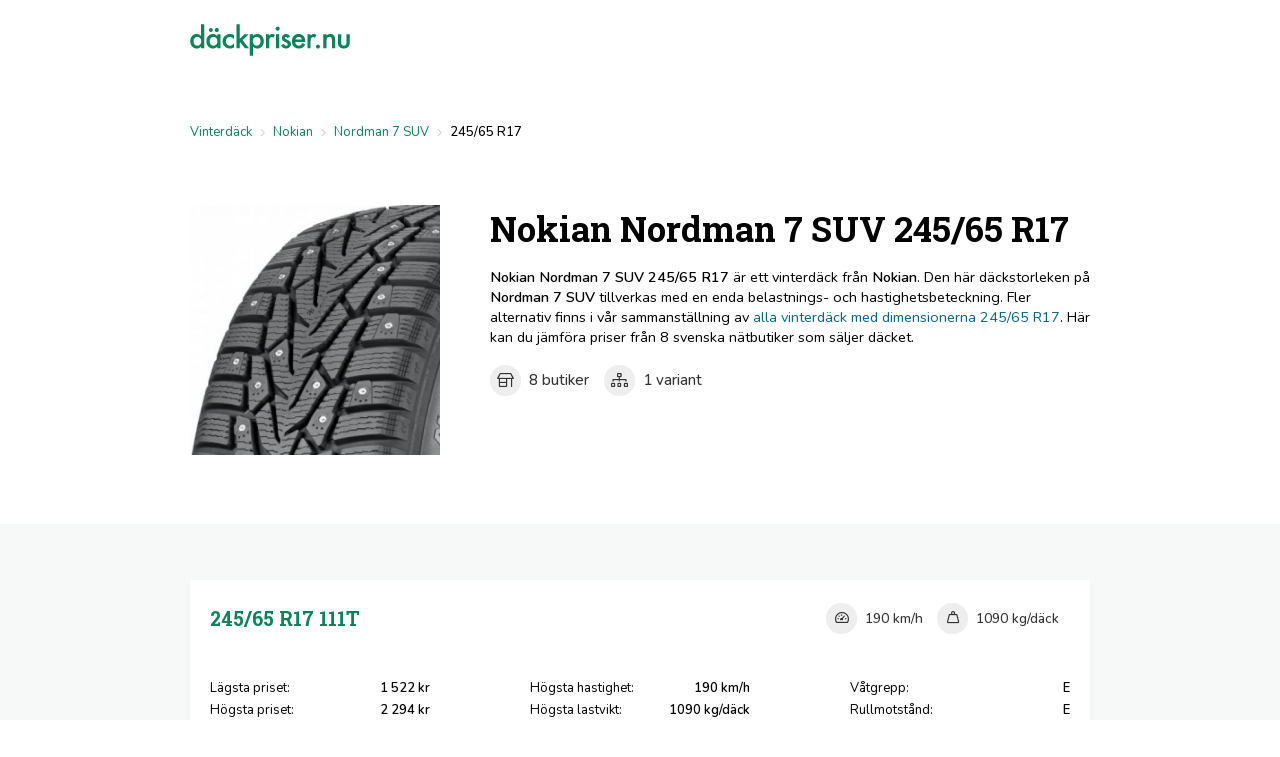

--- FILE ---
content_type: text/html; charset=UTF-8
request_url: https://www.xn--dckpriser-v2a.nu/vinterdack/nokian/nordman-7-suv/245-65-r17
body_size: 18321
content:
<!doctype html>
<html lang="en">
    <head>
        <meta charset="utf-8">
        <meta name="viewport" content="width=device-width, initial-scale=1">

        <title>Nokian Nordman 7 SUV 245/65 R17 » Däckpriser.nu</title>

        <link rel="icon" href="/img/favicon.png">
        
        <link rel="canonical" href="https://www.xn--dckpriser-v2a.nu/vinterdack/nokian/nordman-7-suv/245-65-r17">

        <style type="text/css">
        body,html{background-color:#fff;color:#000;font-family:Nunito,sans-serif;font-weight:400;height:100vh;margin:0;padding:0;font-size:.95em;z-index:0;line-height:1.4;-webkit-font-smoothing:antialiased}h1{font-size:2.4em}h1,h2{font-weight:700}.item h3,.search-box h3,.tooltip h3,h1,h2{font-family:Roboto Slab,sans-serif}p{font-size:1em}.header{height:80px;top:0;left:0;right:0;z-index:100}.header .content{max-width:900px;padding:0 15px;height:100%;margin:0 auto;display:flex;align-items:center;justify-content:flex-start}.logo{font-size:1.4em;font-weight:800;color:#1b3c59}.section{background:rgba(171,183,183,.1)}.breadcrumb-container,.wrapper{max-width:900px;margin:0 auto;padding:4% 15px}.wrapper{padding:4% 15px}.text-article{max-width:700px!important;margin:0 auto!important}.space{padding:2% 0;display:block}.size-visual{margin:0 auto;width:300px;height:125px;z-index:0;position:relative;overflow:hidden}.size-visual img{position:absolute;left:0;top:0;right:0;z-index:0;width:300px;height:300px;opacity:.5}.size-visual .character{position:absolute;width:10px;left:50%;letter-spacing:0;top:0;margin-left:-5px;text-align:center;height:300px;color:#fff;font-size:14px;font-weight:900;padding-top:11px;box-sizing:border-box}.faded{color:#999!important;padding:5px 0!important}.faded,.faded img{-webkit-filter:grayscale(100%)!important;filter:grayscale(100%)!important;opacity:.5!important}.search-list{font-size:.9em;margin-left:-5px;margin-right:-5px}.row-item-search-list{margin-right:5px!important}.search-list-placeholder{display:block;flex:auto;margin:3px}.sale .flex{justify-content:space-between!important;align-items:center!important}.flex{display:flex;flex-wrap:wrap;justify-content:space-between}.row-item{width:calc(100% - 10px)!important;padding:0!important;margin-right:10px!important;box-sizing:border-box}.size{min-width:100%!important}.sale{min-width:calc(100% - 10px)!important}.row-item .item-title{padding:20px}.item-title .flex{align-items:center!important}.row-item .flex{justify-content:space-between!important}.item{display:inline-block;min-width:200px;padding:0 0 90px;box-shadow:0 2px 5px -2px rgba(0,0,0,.14);background:#fff;margin:5px;flex:1;border-radius:2px;position:relative;transition:all .75s ease}.item:hover{box-shadow:0 4px 6px -2px rgba(0,0,0,.2)}.item .img-container{padding:20px 20px 0;display:block;overflow:hidden;text-align:center;height:180px;-webkit-touch-callout:none;-webkit-user-select:none;-moz-user-select:none;-ms-user-select:none;user-select:none}.item .img-container img{-o-object-fit:contain;object-fit:contain;width:100%;height:100%}.item .item-content{padding:20px;text-align:center}.item .item-footer{padding:15px;text-align:center}.item .item-details{padding:5px 20px;background:#fff;border-top:2px solid #fafafa;display:none;width:auto!important}.filter-item{padding:5px 0 10px!important;margin-bottom:40px;display:flex;justify-content:center;white-space:wrap}.filter-item .filter-col{flex:1;padding:5px 15px;border-right:1px solid rgba(0,0,0,.03);display:block;align-items:center;justify-content:center}.filter-item .filter-col b{display:block;padding:5px 10px 5px 0;font-size:.9em}.filter-item .filter-col:last-child{border-right:none}#searchResultList{transition:all .25s linear}.image-slideshow{position:fixed;top:0;right:0;left:0;bottom:0;z-index:1000;background:rgba(0,0,0,.99);display:none;align-items:center;justify-content:center;padding:0;-webkit-touch-callout:none;-webkit-user-select:none;-moz-user-select:none;-ms-user-select:none;user-select:none}.image-slideshow .image-wrapper{width:100%;height:100%;box-sizing:border-box}.image-slideshow .active-image{-o-object-fit:contain;object-fit:contain;width:100%;height:100%}.image-slideshow .navigation .action{z-index:1500;position:fixed;font-size:50px;width:10%;top:20px;bottom:80px;cursor:pointer;display:inline-flex;align-items:center;justify-content:center;color:hsla(0,0%,100%,.5);transition:all .25s linear}.image-slideshow .feedback{padding:15px 0;position:fixed;color:#fff;top:0;left:0;right:0;text-align:center}.image-slideshow .feedback .feedback-vote{display:inline-block;padding:2px 5px;margin:0 2px;cursor:pointer;font-weight:600;color:#666;border:1px solid #666;border-radius:2px;transition:all .25s linear}.image-slideshow .feedback .feedback-vote:hover{background:#fff;border:1px solid #fff}.image-slideshow .feedback .alternatives,.image-slideshow .feedback .response{display:inline-block;padding:0 0 0 10px}.image-slideshow .navigation .action:hover{color:#fff}.image-slideshow .navigation .prev{left:0}.image-slideshow .navigation .next{right:0}.image-slideshow .navigation .close{right:0!important;top:0!important;bottom:auto!important;font-size:28px!important;text-align:right!important;width:30px!important;height:30px!important;padding:30px;background:none!important;z-index:2000}.image-slideshow .navigation .menu{bottom:0;left:0;right:0;position:fixed;background:rgba(0,0,0,.2);padding:0 10px 20px;overflow:hidden;z-index:2000}.image-slideshow .navigation .menu-container{position:relative;text-align:center;margin-left:0;background:none;word-wrap:none;transition:all .1s linear;display:flex;align-items:center;justify-content:center}.image-slideshow .navigation .menu .slideshow-menu-item{margin:5px 2px;position:relative;align-items:center!important;justify-content:center!important;overflow:hidden;background:#fff;display:inline-flex;opacity:.5;transition:all .15s linear;cursor:pointer;box-shadow:0 2px 4px -2px rgba(0,0,0,.2)}.slideshow-menu-item img{width:60px;height:60px;-o-object-fit:contain;object-fit:contain;z-index:1000;transition:all .15s linear}.image-slideshow .navigation .menu .active,.image-slideshow .navigation .menu .slideshow-menu-item:hover{opacity:1!important;box-shadow:0 4px 8px -3px rgba(0,0,0,.4);z-index:2000;margin:0 2px}.image-slideshow .navigation .menu .active img{width:70px;height:70px}.image-slideshow .container{width:100%;height:100%;box-sizing:border-box;padding:calc(2% + 30px) calc(5% + 30px) calc(2% + 80px);text-align:center;position:relative}.toggle-slideshow{cursor:zoom-in}.store-article-description{display:block;max-width:300px;font-size:.95em;font-style:italic}.details-row{padding:15px 0;border-top:1px solid rgba(0,0,0,.03)}.details-row:first-child{border-top:none!important}.item h2{padding:0;margin:0}.item h3{padding:0 0 5px;margin:0;line-height:1.2em;font-weight:700}.item a{color:inherit}.item .item-actions{display:block;position:absolute;bottom:0;left:0;right:0;padding:0 20px 20px}.item .item-actions .cta{width:100%;padding-right:0!important;padding-left:0!important}.item-actions .counters{font-weight:400;font-size:1em;position:absolute;bottom:70px;left:20px;right:20px}.item-actions .num-stores{float:left;bottom:0;left:0}.item-actions .num-stores,.item-actions .price{display:inline;vertical-align:bottom;position:absolute}.item-actions .price{float:right;bottom:-1px;right:0}.text-article{font-size:1.1em}.text-article li,.text-article p{line-height:1.6em}.text-article li{padding:.3em 0}.text-article h2{font-size:2em;margin:1em 0 0;padding:0}.sale{text-align:left}.sale .col-cta{text-align:right}.price{display:block;text-align:left}.price b,.sale .price{font-size:1.3em}.sale .price{font-weight:600}.stock{font-size:.95em;font-weight:600}.delivery,.stock{display:block;text-align:left}.delivery{font-size:.8em;color:#333;font-weight:400}.sale-menu{text-align:left}.sale-menu .toggle{display:inline-block;padding:10px 20px;cursor:pointer;color:rgba(0,0,0,.2);font-size:1.3em}.toggle .fa-chevron-down,.toggle .fa-chevron-up{display:none}.toggle .active{display:block!important}.toggle-btn{display:inline-block;padding:8px 15px;cursor:pointer}b{font-weight:600}a{text-decoration:none;color:#096386}a:hover{text-decoration:underline}.btn{background:#fafafa;padding:12px 20px;min-width:70px;color:rgba(0,0,0,.9);border:1px solid rgba(0,0,0,.05);border-bottom:2px solid rgba(0,0,0,.1);display:inline-block;text-align:center;border-radius:3px;font-weight:700;text-transform:uppercase;font-size:.9em;cursor:pointer;text-decoration:none!important;transition:all .25s linear;outline:none;position:relative;-webkit-touch-callout:none;-webkit-user-select:none;-moz-user-select:none;-ms-user-select:none;user-select:none}.btn:hover{box-shadow:inset 0 0 0 100px hsla(0,0%,100%,.1)}.btn .icon{width:40px;display:block;height:10px;float:left}.cta{background:#0b8457!important;color:#fff!important;font-weight:800!important}.rating{font-size:.8em;display:block;padding-bottom:10px;color:#ffcd60}.bg-white{background:#fff}.text-info{color:#1b3c59}.text-success{color:#0b8457!important}.bg-success{background:#0b8457!important;color:#fff}.bg-dark-blue{background:#37404b!important;color:#fff!important}.bg-gray-0{background:#fafafa!important}.bg-gray-1{background:#f5f5f5!important}.bg-gray-2{background:#f1f1f1!important}.bg-gray-3{background:#eee!important}.text-gray{color:#ccc}.text-danger{color:#b33a16!important}.text-warning{color:#f78e25!important}.bg-warning{background:#f78e25!important}.text-info{color:#096386!important}.bg-info{background:#096386!important;color:#fff!important}.bg-info a,.bg-success a{color:#fff;text-decoration:underline}.bg-info a:hover,.bg-success a:hover{text-decoration:none}.img-box{min-width:300px}.presentation{padding-bottom:5%}.presentation .image{width:300px}.intro,.presentation{display:flex}.intro .col{padding:5% 0}.intro h1,.presentation h1{margin:0;padding:0}.intro-section{padding:0}.intro-split{position:relative;font-size:1.1em;display:flex;align-items:center;justify-content:space-between;max-width:900px;margin:0 auto;padding:15px 15px 3%}.intro-split .col{padding:calc(5% + 20px) 10% calc(5% + 20px) 0!important}.intro-split .col:last-child{padding-right:0!important}.intro-split h1,.intro-split h2{margin:0!important;padding:0!important}.index{padding:2px 0;display:flex}.index .title{display:block;width:60%;text-align:left}.index .value{display:block;width:40%;text-align:right}.col-facts .index .value{text-align:left!important}.col-facts .index .title{min-width:120px;width:40%}.col-index{width:220px}.col-facts{flex:1;min-width:300px;font-size:.95em}.col-stock{max-width:100px}.col-cta,.col-logo,.col-price{max-width:120px}.col-logo{text-align:left;width:auto}.col-name{padding-right:10px}.sale .col{flex:1}.missing{color:#ccc;font-size:.8em}.align-flex-start{align-items:flex-start!important}.justify-flex-start{justify-content:flex-start!important}table{width:100%;border-collapse:collapse}table td{padding:5px 0}tbody tr td{border-top:2px solid rgba(0,0,0,.03)}thead{font-weight:600}.text-right{text-align:right!important}.text-left{text-align:left!important}.text-center{text-align:center!important}.truncate{display:inline-block;max-width:100%;white-space:nowrap;overflow:hidden;text-overflow:ellipsis}h2{margin:0;padding:2em 0 1em}.breadcrumb-container{text-align:left;padding-bottom:0!important;padding-top:calc(2% + 15px)!important}.breadcrumb{list-style:none;display:block;margin-top:0;padding:0;font-size:.9em;font-weight:500}.breadcrumb li{list-style:none;display:inline-block;color:#000}.breadcrumb li:after{font-family:Font Awesome\ 5 Pro;font-weight:300;content:"\F105"!important;margin:0 5px 0 8px;font-size:1.1em;bottom:-2px;position:relative;color:rgba(0,0,0,.2)}.breadcrumb li:last-child:after{content:""!important}.breadcrumb li a{text-decoration:none;font-weight:400!important;color:#0b8457}.breadcrumb li a:hover{text-decoration:underline}.standard-rating .rating-box{font-size:1em;display:inline-flex;margin:3px 3px 3px 0}.standard-rating .rating-box .icon,.standard-rating .rating-box .label{display:inline-flex;align-items:center;justify-content:center;height:31px}.standard-rating .rating-box .icon{background:#eee;color:#333;padding:0;width:31px;border-radius:100%;font-size:.95em;text-align:center}.standard-rating .rating-box .label{padding:0 8px;text-align:center;font-weight:500;font-size:1.05em;color:#333;white-space:nowrap}.small-standard-rating .standard-rating{display:flex;margin:0 0 20px;align-items:center;justify-content:center}.small-standard-rating .standard-rating .rating-box .icon{width:26px!important;font-size:.8em!important}.small-standard-rating .standard-rating .rating-box .label{padding:0 6px!important;font-size:1.05em!important}.small-standard-rating .standard-rating .rating-box .icon,.small-standard-rating .standard-rating .rating-box .label{height:26px!important}.small-standard-rating .standard-rating .rating-box{white-space:nowrap}.apexcharts-tooltip{font-family:inherit!important;padding:10px!important}.apexcharts-tooltip-title{background:#fff!important;border-bottom:0!important;font-family:inherit!important;font-size:1.2em;font-weight:700}.apexcharts-xaxistooltip{display:none}.apexcharts-tooltip-text,.apexcharts-tooltip-text-value{font-family:inherit!important}.apexcharts-tooltip-text{padding:0!important}.toolbar{text-align:center;display:flex;padding:0 0 20px}.toolbar .btn{flex:1;border-radius:0}input,select,textarea{font-family:inherit}.search-box{margin-left:20px;margin-right:0;min-width:270px;padding:40px 30px;background:#fff;box-shadow:0 3px 12px -3px rgba(0,0,0,.15)}.search-box h2,.search-box h3{margin:0 0 20px;padding:0}.filter{position:relative;margin:10px 0 0}.filter input,.filter select{box-sizing:border-box;display:block;width:100%;padding:15px;background:#fff;outline:none!important;-webkit-appearance:none}#regNumberContainer{display:none}.reg-search{margin-top:25px;width:100%!important;padding:20px 0}.reg-number{padding-left:60px!important;font-weight:800;text-transform:uppercase;font-size:1.7em!important;padding-top:10px!important;padding-bottom:10px!important;overflow:hidden;border:1px solid rgba(0,0,0,.05);border-radius:4px;transition:all .5s linear;margin-bottom:0}.reg-number:focus{box-shadow:0 3px 6px -3px rgba(0,0,0,.2);border:1px solid rgba(0,0,0,.1)}.filter-title{font-size:.7em;display:block;padding:0;text-transform:uppercase;font-weight:800;color:#000}.reg-number-icon{background:#096386;border-radius:3px 0 0 3px;position:absolute;left:0;top:0;bottom:0;width:45px;border-right:none;color:#fff;line-height:1.2em;display:flex;align-items:center;justify-content:center;font-weight:lighter}.reg-number-icon .plate{font-size:14px}.reg-number-icon .part{display:block;text-align:center}.reg-number{font-size:18px}.form{width:auto;box-sizing:border-box;padding:0}.reg-search-form,.reg-search-form div,.reg-search-form span{transition:all .3s linear}.inline-label{padding:0 4px;background:rgba(0,0,0,.02);box-shadow:0 1px 2px -1px rgba(0,0,0,.1);color:rgba(0,0,0,.7);font-weight:700;line-height:inherit;border-radius:2px;line-height:1.8em;font-size:.8em}.notice{padding:15px}.notice .content{margin:0 auto;text-align:center;max-width:900px}.autocomplete{cursor:pointer;background:#fff;border:1px solid rgba(0,0,0,.05);border-radius:4px;padding:10px 60px;display:none;position:relative;box-sizing:border-box;margin-top:10px;width:100%!important;font-size:.95em;font-weight:400;line-height:1.2em;transition:all .1s linear}.autocomplete:hover{box-shadow:0 3px 6px -3px rgba(0,0,0,.2);border:1px solid rgba(0,0,0,.1)}.autocomplete img{width:30px;height:30px;position:absolute;left:10px;top:50%;margin-top:-15px}.autocomplete small{display:block;font-weight:400;font-size:.8em}.autocomplete:after{font-family:Font Awesome\ 5 Pro;font-weight:300;content:"\F00D"!important;font-size:14px;position:absolute;display:inline-flex;width:20px;align-items:center;justify-content:center;right:10px;top:0;bottom:0;color:rgba(0,0,0,.1);transition:all .5s linear}.autocomplete:hover:after{color:rgba(0,0,0,.2)}.inline-search-form-active{margin-top:25px;padding:5%;background:#fff;box-shadow:0 5px 25px -8px rgba(0,0,0,.2);z-index:999999}.tooltip{display:inline-block;position:relative;text-align:left;cursor:pointer}.tooltip h3{padding:34px 0 0;margin:-20px 0 0}.tooltip .bottom{width:50%;min-width:300px;max-width:400px;top:40px;left:50%;-webkit-transform:translate(-50%);transform:translate(-50%);padding:10px 20px;color:#000;background:#fff;font-weight:400;font-size:14px;border-radius:2px;position:absolute;z-index:99999999;box-sizing:border-box;box-shadow:0 4px 12px -3px rgba(0,0,0,.4);visibility:hidden;opacity:0;transition:opacity .1s}.tooltip:hover .bottom{visibility:visible;opacity:1}.tooltip .bottom i{position:absolute;bottom:100%;left:50%;margin-left:-12px;width:24px;height:12px;overflow:hidden}.underline{position:relative}.underline:after{content:"";position:absolute;bottom:0;left:0;right:0;border-bottom:1px dashed #ccc}.high-readability{font-size:1.05em!important;line-height:1.2em!important}.abbr[data-title]{position:relative;cursor:pointer}.abbr[data-title]:focus:after,.abbr[data-title]:hover:after{text-align:left;width:140px;content:attr(data-title);position:absolute;white-space:normal!important;left:-50%;top:100%;margin-top:15px;background:#fff;color:#000;border-radius:2px;box-shadow:0 2px 6px -2px rgba(0,0,0,.4);font-size:12px;padding:8px 10px;z-index:9999}.abbr-right:focus:after,.abbr-right:hover:after{left:auto!important;right:0!important}.abbr-left:focus:after,.abbr-left:hover:after{right:auto!important;left:0!important}.abbr-center:focus:after,.abbr-center:hover:after{right:auto!important;left:-55px!important}#nprogress{pointer-events:none}#nprogress .bar{background:#0b8457;position:fixed;z-index:1031;top:0;left:0;width:100%;height:2px}#nprogress .peg{display:block;position:absolute;right:0;width:100px;height:100%;opacity:1;-webkit-transform:rotate(3deg) translateY(-4px);transform:rotate(3deg) translateY(-4px)}#nprogress .spinner{display:block;position:fixed;z-index:1031;top:31px;right:31px}#nprogress .spinner-icon{width:18px;height:18px;box-sizing:border-box;border-color:#0b8457 transparent transparent #0b8457;border-style:solid;border-width:2px;border-radius:50%;-webkit-animation:nprogress-spinner .4s linear infinite;animation:nprogress-spinner .4s linear infinite}.nprogress-custom-parent{overflow:hidden;position:relative}.nprogress-custom-parent #nprogress .bar,.nprogress-custom-parent #nprogress .spinner{position:absolute}@-webkit-keyframes nprogress-spinner{0%{-webkit-transform:rotate(0deg)}to{-webkit-transform:rotate(1turn)}}@keyframes nprogress-spinner{0%{-webkit-transform:rotate(0deg);transform:rotate(0deg)}to{-webkit-transform:rotate(1turn);transform:rotate(1turn)}}.pagination{list-style:none;display:block;text-align:center;padding:20px 0}.pagination li{list-style:none;display:inline-block}.pagination li a,.pagination li span{display:inline-flex;align-items:center;justify-content:center;background:#fff;padding:5px 0;width:30px;border-radius:3px;margin:3px}.pagination li span{background:none!important;font-weight:700}.footer{background:#222;z-index:100!important;position:relative;margin-bottom:0}.footer .content{display:flex;align-items:flex-start;justify-content:center;margin:0 auto;width:100%;max-width:1244px;padding:55px 0 30px;font-weight:400!important;color:#fff;font-size:.95em;text-align:center;box-sizing:border-box;-moz-box-sizing:border-box;-webkit-box-sizing:border-box}.footer .bottom{padding:25px 0 15px;color:hsla(0,0%,100%,.7);font-size:.8em;background:#292929;text-align:center;font-weight:300}.footer .bottom span{display:inline-block;vertical-align:top;line-height:20px;text-align:left;padding:0 10px 10px}.footer .bottom span strong{display:block;font-size:14px}.footer .content .box p{font-size:12px;padding:0;font-weight:300}.footer .content .box a,.footer .content .box p{color:#fff;font-size:.95em;font-weight:300;padding-top:2px;padding-bottom:2px;display:block;margin:0}.footer .content .box{display:inline-block;width:auto;min-width:150px;max-width:250px;padding:0 15px 15px;vertical-align:top;box-sizing:border-box;-moz-box-sizing:border-box;-webkit-box-sizing:border-box;text-align:left}.footer .content .box strong{line-height:200%}@media (max-width:670px){.footer .content,.footer .content .box{display:block!important}.footer .content .box{max-width:none!important;padding:0 10% 15px!important}.footer .bottom span{display:block!important;text-align:center!important}}@media(max-width:800px){.intro,.presentation{display:block!important}.presentation .image{width:100%!important;min-width:100%!important}.presentation .information{padding:25px 0!important}.sale .cta{width:70px!important;min-width:70px!important;padding:10px 0!important}.sale .col-logo{width:50%!important}.sale .col-logo,.sale .sale-menu{min-width:50%!important;padding-bottom:10px;margin-bottom:10px}.sale .sale-menu{max-width:50%!important;text-align:right}.sale .col-cta,.sale .col-price,.sale .col-stock{max-width:70px!important}.details-row .col-name{min-width:100%!important;max-width:100%!important;padding-bottom:15px}.sale .price{font-size:1.2em!important}.intro .search-box{margin:0!important}.mobile-100{min-width:100%!important}.mobile-padding-bottom{padding-bottom:15px!important}.section .presentation{padding:0!important}.presentation .image .img-box{max-height:300px;overflow:hidden}.presentation .image .img-box .main-thumb{width:100%;height:auto;padding:0 0 25px}.presentation .information{padding:calc(5% + 15px) calc(3% + 15px)!important}.breadcrumb{display:flex}.breadcrumb li{display:none}.breadcrumb li:nth-last-child(-n+3){display:inline!important}.intro-split{display:block;padding:8% 0 0!important}.intro-split .col{display:block!important;padding:0!important}.intro-split .search-box{width:auto!important;box-sizing:border-box;border-radius:5px!important;margin:0 calc(3% + 15px) 10%!important;align-items:center;justify-content:center;position:relative}.intro-split .information,.intro-split .search-box{padding:calc(3% + 15px)!important}.tooltip .bottom{min-width:200px;max-width:330px}.header .content,.wrapper{padding-left:calc(3% + 15px);padding-right:calc(3% + 15px)}}@media(max-width:650px){.filter-item{justify-content:flex-start!important}.filter-item,.filter-item .filter-col{display:block!important;text-align:left!important}.filter-item .filter-col{border-right:none!important}.filter-item .filter-col b{max-width:90px!important;min-width:90px!important;text-align:left!important;display:inline-block}.filter-item .filter-col select{max-width:200px;text-align:left!important}}@media(max-width:500px){.col-index{width:100%!important}.index{padding:5px 0}.index:first-child{padding-top:0!important}.image-slideshow .feedback .alternatives,.image-slideshow .feedback .response{display:block;min-width:200px;padding:5px 0}.image-slideshow .feedback .alternatives .feedback-vote{padding:4px 0;min-width:80px}.presentation .col{padding:3% 15px}.presentation .image{padding:5% 0 0!important}.presentation .image .img-box{max-height:250px;overflow:hidden;position:relative;padding:0}.box-item{min-width:250px!important;margin:3px 0}.box-item .img-container{padding:20px 20px 0;height:220px}.box-item .price b{font-size:1.15em}.box-item .item-content{padding:20px 12px 12px}.intro-split .information{padding:0 calc(3% + 15px) 5%!important}.intro-split .search-box{margin:0 calc(3% + 15px) calc(5% + 15px)!important;background:#fff}.tooltip .bottom{min-width:200px;max-width:250px}.header .content,.wrapper{padding-left:calc(3% + 15px);padding-right:calc(3% + 15px)}.abbr[data-title]:focus:after,.abbr[data-title]:hover:after{width:110px!important}}
        </style>


<!-- Global site tag (gtag.js) - Google Analytics -->
<script async src="https://www.googletagmanager.com/gtag/js?id=G-F2EZTP42C0"></script>
<script>
  window.dataLayer = window.dataLayer || [];
  function gtag(){dataLayer.push(arguments);}
  gtag('js', new Date());

  gtag('config', 'G-F2EZTP42C0');
</script>
<meta name="google-site-verification" content="iCQ5ZPb50ezaw3YjrorpShjRO0iF6f1iaYEfZO0p9YE" />


    </head>


    <body>
          

        <header class="header" id="top">
            
            <div class="content">
                <a href="/"><img src="/img/dackpriser.svg" width="160" style="display: block;"></a>
            </div>
            
        </header>


        <div id="mainContainer">
            
        <section class="section bg-white">

                <div class="breadcrumb-container">
                        <ol vocab="http://schema.org/" typeof="BreadcrumbList" class="breadcrumb no-border">       
                                                                                                <li property="itemListElement" typeof="ListItem"><a property="item" typeof="WebPage"  href="/vinterdack">Vinterdäck</a><meta property="position" content="1"><meta property="name" content="Vinterdäck"></li>
                                                                                                                                <li property="itemListElement" typeof="ListItem"><a property="item" typeof="WebPage"  href="/vinterdack/nokian">Nokian</a><meta property="position" content="2"><meta property="name" content="Nokian"></li>
                                                                                                                                <li property="itemListElement" typeof="ListItem"><a property="item" typeof="WebPage"  href="/vinterdack/nokian/nordman-7-suv">Nordman 7 SUV</a><meta property="position" content="3"><meta property="name" content="Nordman 7 SUV"></li>
                                                                                                                                <li>245/65 R17</li>
                                                                                    </ol>
                    </div>

                <div class="wrapper presentation">

                        
                        <div class="col image">
                            <div class="img-box">

                                <img id="slideshowTrigger" src="https://www.xn--dckpriser-v2a.nu/assets/primg/250x250s20/e8c97ec83b3a70a0cf161764686711c091d967e0.jpg" width="250" height="250" class="lazyload toggle-slideshow main-thumb" data-images="[&quot;https:\/\/www.xn--dckpriser-v2a.nu\/assets\/primg\/250x250s20\/e8c97ec83b3a70a0cf161764686711c091d967e0.jpg 225w, https:\/\/www.xn--dckpriser-v2a.nu\/assets\/primg\/500x500s20\/e8c97ec83b3a70a0cf161764686711c091d967e0.jpg 500w, https:\/\/www.xn--dckpriser-v2a.nu\/assets\/primg\/750x750s20\/e8c97ec83b3a70a0cf161764686711c091d967e0.jpg 750w&quot;,&quot;https:\/\/www.xn--dckpriser-v2a.nu\/assets\/primg\/225x150p0\/e8c97ec83b3a70a0cf161764686711c091d967e0.jpg 225w, https:\/\/www.xn--dckpriser-v2a.nu\/assets\/primg\/900x600p0\/e8c97ec83b3a70a0cf161764686711c091d967e0.jpg 900w&quot;]" data-srcset="
        https://www.xn--dckpriser-v2a.nu/assets/primg/250x250s20/e8c97ec83b3a70a0cf161764686711c091d967e0.jpg 250w, 
        https://www.xn--dckpriser-v2a.nu/assets/primg/500x500s20/e8c97ec83b3a70a0cf161764686711c091d967e0.jpg 500w, 
        https://www.xn--dckpriser-v2a.nu/assets/primg/750x750s20/e8c97ec83b3a70a0cf161764686711c091d967e0.jpg 750w
    " alt="Nokian Nordman 7 SUV 245/65 R17">

<div class="image-slideshow" id="slideshow">
    <div class="container" id="slideshowContainer">
        <div class="image-wrapper">
            <img src="/img/placeholder.jpg" class="active-image">
        </div>
        <div class="navigation">
            <div class="feedback" id="feedback">
                Vad tycker du om bilden? 
                <div class="alternatives"><span class="feedback-vote" data-value="1"><i class="far fa-thumbs-up"></i></span> <span class="feedback-vote" data-value="0"><i class="far fa-thumbs-down"></i></span></div>
                <div class="response"></div>
            </div>
            <div class="close action" data-target="#slideshow"><i class="fal fa-times"></i></div>
            <div class="slideshow-navigate prev action" data-direction="-1"><i class="fal fa-chevron-left"></i></div>
            <div class="slideshow-navigate next action" data-direction="1"><i class="fal fa-chevron-right"></i></div>

            <div class="menu" id="slideshowMenu">
                <div class="menu-container">
                </div>
            </div>

        </div>
    </div>
    
</div>

                            </div>
                        </div>
                
                        <div class="col information">
                
                            
                
                            <h1>Nokian Nordman 7 SUV 245/65 R17</h1>

                            
                
                              
                
                            <p>
                                <b>Nokian Nordman 7 SUV 245/65 R17</b> är ett 
                                                                    vinterdäck 
                                                                från <b>Nokian</b>. Den här däckstorleken på <b>Nordman 7 SUV</b> tillverkas 

                                                                    med en enda belastnings- och hastighetsbeteckning. Fler alternativ finns i vår sammanställning av <a href="/storlekar/245-65-r17?category=2">alla vinterdäck med dimensionerna 245/65 R17</a>.
                                                                  
                                
                                                                    Här kan du jämföra priser från 8 svenska nätbutiker 
                                                                som säljer däcket. 
                            </p>

                            <div class="standard-rating">
                                                                <div class="rating-box">
                                    <span class="icon">
                                        <i class="far fa-store-alt"></i>
                                    </span>
                                    <span class="label">
                                        8 butiker
                                    </span>
                                </div>
                                
                                <div class="rating-box">
                                    <span class="icon">
                                        <i class="far fa-sitemap"></i>
                                    </span>
                                    <span class="label">
                                        1 variant
                                    </span>
                                </div>
                            </div>

                            
                                                    
                        </div>
                
                    </div>
            
        </section>

        

        <section class="section">

            <section class="wrapper">

                <div class="search-list flex row-item-search-list">

                
                
                    
                    
                    <span class="item row-item size">
                        
                        <div class="item-title">
                            <div class="flex">
                                <div class="col mobile-padding-bottom mobile-100">
                                    <h2 class="text-success"><a href="https://www.xn--dckpriser-v2a.nu/vinterdack/nokian/nordman-7-suv/245-65-r17?s=111T">245/65 R17 <strong>111T</strong></a></h2>
                                </div>
                                <div class="col">
                                    <div class="standard-rating" style="margin: 0 !important;">

                                            <div class="standard-rating" style="margin: 0 !important;">
                                                <div class="rating-box abbr" data-title="Godkänt för hastigheter upp till 190 km/h. Du bör välja ett däck som åtminstone är konstruerat för bilens topphastighet.">
                                                    <span class="icon">
                                                        <i class="far fa-tachometer-alt-fast"></i>
                                                    </span>
                                                    <span class="label">
                                                        190 km/h
                                                    </span>
                                                </div>
                                                <div class="rating-box abbr" data-title="Godkänt för en lastvikt på 1090 kg/däck.">
                                                    <span class="icon">
                                                        <i class="far fa-weight-hanging"></i>
                                                    </span>
                                                    <span class="label">
                                                        1090 kg/däck
                                                    </span>
                                                </div>
                                            </div>
                                        

                                    </div>
                                </div>
                            </div>
                        </div>

                        <div class="item-content">

                            

                            <div class="flex justify-flex-start align-flex-start">

                                <div class="col col-index justify-flex-start align-flex-start">

                                    <div class="index">
                                        <span class="title">Lägsta priset:</span>

                                        <span class="value">
                                            <b>
                                                1 522 kr
                                            </b>
                                        </span>

                                    </div>

                                    <div class="index">
                                        <span class="title">Högsta priset:</span>

                                        <span class="value">
                                            <b>
                                                2 294 kr
                                            </b>
                                        </span>

                                    </div>

                                    <div class="index">
                                        <span class="title">Antal butiker:</span>

                                        <span class="value">
                                            <b>
                                                8 st
                                            </b>
                                        </span>
    
                                    </div>

                                    
            
                                </div>


                                <div class="col col-index justify-flex-start align-flex-start">

                                    <div class="index">
                                        <span class="title">Högsta hastighet:</span>

                                        <span class="value">
                                            <b>
                                                                                                    190 km/h
                                                                                            </b>
                                        </span>

                                    </div>

                                    <div class="index">
                                        <span class="title">Högsta lastvikt:</span>

                                        <span class="value">
                                            <b>
                                                                                                    1090 kg/däck
                                                                                            </b>
                                        </span>

                                    </div>
                                    <div class="index">
                                        <span class="title">Övrigt:</span>

                                        <span class="value">
                                            <b>
                                                 
                                                –
                                                                                            </b>
                                        </span>

                                    </div>
    
                                </div>

                                <div class="col col-index justify-flex-start align-flex-start">

                                    <div class="index">
                                        <span class="title">Våtgrepp:</span>

                                        <span class="value">
                                            <b>
                                                                                                    E
                                                                                            </b>
                                        </span>

                                    </div>

                                    <div class="index">
                                        <span class="title">Rullmotstånd:</span>

                                        <span class="value">
                                            <b>
                                                                                                    E
                                                                                            </b>
                                        </span>

                                    </div>

                                    <div class="index">
                                        <span class="title">Buller:</span>

                                        <span class="value">
                                            <b>
                                                 
                                                    <span class="missing" title="Vi saknar denna uppgift."><i class="fa fa-question-circle"></i></span>
                                                                                            </b>
                                        </span>

                                    </div>

                                </div>

                            </div>

                            


                        </div>

                        <div class="item-footer">
                                <a href="/vinterdack/nokian/nordman-7-suv/245-65-r17?s=111T" class="btn cta">Jämför priser</a>
                            </div>

                    </span>


                

                
                <script type="application/ld+json">
                    {
    "@context": "https:\/\/schema.org\/",
    "@type": "Product",
    "name": "Nokian Nordman 7 SUV 245\/65 R17",
    "sku": "S376858",
    "description": "Nokian Nordman 7 SUV 245\/65 R17 \u00e4r ett vinterd\u00e4ck fr\u00e5n Nokian. H\u00e4r kan du j\u00e4mf\u00f6ra priser fr\u00e5n 8 svenska n\u00e4tbutiker som s\u00e4ljer d\u00e4cket.",
    "brand": "Nokian",
    "image": [
        "https:\/\/www.xn--dckpriser-v2a.nu\/assets\/primg\/500x500s20\/e8c97ec83b3a70a0cf161764686711c091d967e0.jpg",
        "https:\/\/www.xn--dckpriser-v2a.nu\/assets\/primg\/750x750s20\/e8c97ec83b3a70a0cf161764686711c091d967e0.jpg",
        "https:\/\/www.xn--dckpriser-v2a.nu\/assets\/primg\/500x375s20\/e8c97ec83b3a70a0cf161764686711c091d967e0.jpg",
        "https:\/\/www.xn--dckpriser-v2a.nu\/assets\/primg\/800x600s20\/e8c97ec83b3a70a0cf161764686711c091d967e0.jpg",
        "https:\/\/www.xn--dckpriser-v2a.nu\/assets\/primg\/400x225s20\/e8c97ec83b3a70a0cf161764686711c091d967e0.jpg",
        "https:\/\/www.xn--dckpriser-v2a.nu\/assets\/primg\/800x450s20\/e8c97ec83b3a70a0cf161764686711c091d967e0.jpg"
    ],
    "offers": [
        {
            "@type": "Offer",
            "name": "Nokian Nordman 7 SUV 245\/65 R17 111T",
            "price": 1522,
            "priceCurrency": "SEK",
            "availability": "InStock",
            "url": "https:\/\/www.xn--dckpriser-v2a.nu\/vinterdack\/nokian\/nordman-7-suv\/245-65-r17?s=111T",
            "seller": {
                "@type": "Organization",
                "name": "bythjul.com"
            }
        }
    ]
}                </script>



                </div>

            </section>

        </section>

        <section class="section bg-white">

                <div class="wrapper">
    
                    <h2>Däckfakta</h2>
    
    
    
                    <div class="flex justify-flex-start align-flex-start" style="width: 100%;">
    
                        <div class="col col-facts justify-flex-start align-flex-start">
    
                            <div class="index">
                                <span class="title">Årstid:</span>
    
                                <span class="value">
                                    <b>
                                                                                    Vinterdäck
                                                                                            (dubbat)
                                                                                                                        </b>
                                </span>
    
                            </div>
    
                            <div class="index">
                                <span class="title">Tillverkare:</span>
    
                                <span class="value">
                                    <b>
                                        Nokian
                                    </b>
                                </span>
    
                            </div>
    
                            <div class="index">
                                <span class="title">Modell:</span>
    
                                <span class="value">
                                    <b>
                                        Nordman 7 SUV
                                    </b>
                                </span>
        
                            </div>
    
    
                        </div>
    
    
                        <div class="col col-facts justify-flex-start align-flex-start">
    
                            <div class="index">
                                <span class="title">Bredd:</span>
    
                                <span class="value">
                                    <span class="tooltip">
                                        <b class="underline">245 mm</b>
                                        <i class="far fa-question-circle text-gray"></i>
                                        <span class="bottom">
                                            <h3>Bredd</h3>
                                            <p>Bredden på den del av däcket som kommer i kontakt med marken vid körning.</p>
                                        </span>
                                    </span>
                                </span>
    
                            </div>
                            <div class="index">
                                <span class="title">Diameter:</span>

                                <span class="value">
                                    <span class="tooltip">
                                        <b class="underline">17"</b>
                                        <i class="far fa-question-circle text-gray"></i>
                                        <span class="bottom">
                                            <h3>Diameter</h3>
                                            <p>Fälgens diameter mätt i tum. 1" är detsamma som 2,54 cm.</p>
                                        </span>
                                    </span>
                                </span>
                            </div>
    
                            <div class="index">
                                <span class="title">Profil:</span>
    
                                <span class="value" data-title="Höjden av däckets sida som procentandel av däckets bredd.">
                                    <span class="tooltip">
                                        <b class="underline">65 %</b>
                                        <i class="far fa-question-circle text-gray"></i>
                                        <span class="bottom">
                                            <h3>Profil</h3>
                                            <p>Höjden av däckets sida som procentandel av däckets bredd.</p>
                                        </span>
                                        
                                    </span>
                                </span>
    
                            </div>
    
                        </div>
    
                    </div>

                    <div class="space"></div>

                    <h2>Prishistorik</h2>

                
                <div class="toolbar">

                    <button id="d7" class="btn">7D</button>
                    <button id="d30" class="btn">1M</button>
                    <button id="d90" class="btn bg-info">3M</button>
                    <button id="d180" class="btn">6M</button>
                    
                </div>

                <div id="timeline">
                        

                </div>




         


                    

                <h2>Senaste prisändringarna</h2>

                
                <table>
                    <thead>
                        <tr>
                            
                            <td>Butik:</td>
                            <td class="text-right">Datum:</td>
                            <td class="text-right">Pris:</td>
                            <td class="text-right">Ändring:</td>

                        </tr>
                    </thead>

                    <tbody style="font-size: 0.9em;">

                        
                        
                            
                                                        <tr>
                                <td>

                                                                            dackonline.se
                                    
                                </td>
                                <td class="text-right">2020-07-12</td>
                                <td class="text-right">
                                    2 059 kr
                                </td>
                                <td class="text-right">
                                                                             
                                        <b class="text-success abbr" data-title="Prissänkning från 2069 kr till 2059 kr (–0,48 %)."><i class="far fa-arrow-right" style="transform:rotate(45deg);"></i>  10 kr</b>
                                                                                                            </td>
                            </tr>

                            
                        
                            
                                                        <tr>
                                <td>

                                                                            dackonline.se
                                    
                                </td>
                                <td class="text-right">2020-07-07</td>
                                <td class="text-right">
                                    2 069 kr
                                </td>
                                <td class="text-right">
                                                                             
                                        <b class="text-success abbr" data-title="Prissänkning från 2079 kr till 2069 kr (–0,48 %)."><i class="far fa-arrow-right" style="transform:rotate(45deg);"></i>  10 kr</b>
                                                                                                            </td>
                            </tr>

                            
                        
                            
                                                        <tr>
                                <td>

                                                                            tirendo.se
                                    
                                </td>
                                <td class="text-right">2020-06-28</td>
                                <td class="text-right">
                                    2 057 kr
                                </td>
                                <td class="text-right">
                                                                             
                                        <b class="text-success abbr" data-title="Prissänkning från 2073 kr till 2057 kr (–0,77 %)."><i class="far fa-arrow-right" style="transform:rotate(45deg);"></i>  16 kr</b>
                                                                                                            </td>
                            </tr>

                            
                                                        <tr>
                                <td>

                                                                            dackonline.se
                                    
                                </td>
                                <td class="text-right">2020-06-28</td>
                                <td class="text-right">
                                    2 079 kr
                                </td>
                                <td class="text-right">
                                                                             
                                        <b class="text-success abbr" data-title="Prissänkning från 2089 kr till 2079 kr (–0,48 %)."><i class="far fa-arrow-right" style="transform:rotate(45deg);"></i>  10 kr</b>
                                                                                                            </td>
                            </tr>

                            
                        
                            
                                                        <tr>
                                <td>

                                                                            dackonline.se
                                    
                                </td>
                                <td class="text-right">2020-06-26</td>
                                <td class="text-right">
                                    2 089 kr
                                </td>
                                <td class="text-right">
                                                                             
                                        <b class="text-success abbr" data-title="Prissänkning från 2099 kr till 2089 kr (–0,48 %)."><i class="far fa-arrow-right" style="transform:rotate(45deg);"></i>  10 kr</b>
                                                                                                            </td>
                            </tr>

                            
                        
                            
                                                        <tr>
                                <td>

                                                                            tirendo.se
                                    
                                </td>
                                <td class="text-right">2020-06-22</td>
                                <td class="text-right">
                                    2 073 kr
                                </td>
                                <td class="text-right">
                                                                                                                    <b class="text-danger abbr" data-title="Prishöjning från 1941 kr till 2073 kr (+6,80 %)."><i class="far fa-arrow-right" style="transform:rotate(-45deg);"></i>  132 kr</b>
                                                                                                            </td>
                            </tr>

                            
                        
                            
                                                        <tr>
                                <td>

                                                                            dackonline.se
                                    
                                </td>
                                <td class="text-right">2020-06-20</td>
                                <td class="text-right">
                                    2 099 kr
                                </td>
                                <td class="text-right">
                                                                                                                    <b class="text-danger abbr" data-title="Prishöjning från 2079 kr till 2099 kr (+0,96 %)."><i class="far fa-arrow-right" style="transform:rotate(-45deg);"></i>  20 kr</b>
                                                                                                            </td>
                            </tr>

                            
                        
                            
                                                        <tr>
                                <td>

                                                                            dackonline.se
                                    
                                </td>
                                <td class="text-right">2020-06-19</td>
                                <td class="text-right">
                                    2 079 kr
                                </td>
                                <td class="text-right">
                                                                             
                                        <b class="text-success abbr" data-title="Prissänkning från 2099 kr till 2079 kr (–0,95 %)."><i class="far fa-arrow-right" style="transform:rotate(45deg);"></i>  20 kr</b>
                                                                                                            </td>
                            </tr>

                            
                        
                            
                                                        <tr>
                                <td>

                                                                            dackonline.se
                                    
                                </td>
                                <td class="text-right">2020-06-17</td>
                                <td class="text-right">
                                    2 099 kr
                                </td>
                                <td class="text-right">
                                                                                                                    <b class="text-danger abbr" data-title="Prishöjning från 1959 kr till 2099 kr (+7,15 %)."><i class="far fa-arrow-right" style="transform:rotate(-45deg);"></i>  140 kr</b>
                                                                                                            </td>
                            </tr>

                            
                        
                            
                                                        <tr>
                                <td>

                                                                            tirendo.se
                                    
                                </td>
                                <td class="text-right">2020-06-13</td>
                                <td class="text-right">
                                    1 941 kr
                                </td>
                                <td class="text-right">
                                                                                                                    <b class="text-danger abbr" data-title="Prishöjning från 1928 kr till 1941 kr (+0,67 %)."><i class="far fa-arrow-right" style="transform:rotate(-45deg);"></i>  13 kr</b>
                                                                                                            </td>
                            </tr>

                            
                        
                            
                                                        <tr>
                                <td>

                                                                            dackonline.se
                                    
                                </td>
                                <td class="text-right">2020-06-07</td>
                                <td class="text-right">
                                    1 959 kr
                                </td>
                                <td class="text-right">
                                                                                                                    <b class="text-danger abbr" data-title="Prishöjning från 1939 kr till 1959 kr (+1,03 %)."><i class="far fa-arrow-right" style="transform:rotate(-45deg);"></i>  20 kr</b>
                                                                                                            </td>
                            </tr>

                            
                        
                            
                                                        <tr>
                                <td>

                                                                            dackonline.se
                                    
                                </td>
                                <td class="text-right">2020-05-30</td>
                                <td class="text-right">
                                    1 939 kr
                                </td>
                                <td class="text-right">
                                                                             
                                        <b class="text-success abbr" data-title="Prissänkning från 1949 kr till 1939 kr (–0,51 %)."><i class="far fa-arrow-right" style="transform:rotate(45deg);"></i>  10 kr</b>
                                                                                                            </td>
                            </tr>

                            
                        
                            
                                                        <tr>
                                <td>

                                                                            dackonline.se
                                    
                                </td>
                                <td class="text-right">2020-05-28</td>
                                <td class="text-right">
                                    1 949 kr
                                </td>
                                <td class="text-right">
                                                                                                                    <b class="text-danger abbr" data-title="Prishöjning från 1899 kr till 1949 kr (+2,63 %)."><i class="far fa-arrow-right" style="transform:rotate(-45deg);"></i>  50 kr</b>
                                                                                                            </td>
                            </tr>

                            
                        
                            
                                                        <tr class="hidden-price-log-row" style="display: none; font-size: 0.9em; font-weight: 600; color: #777;">
                                <td>

                                                                            tirendo.se
                                    
                                </td>
                                <td class="text-right">2020-05-16</td>
                                <td class="text-right">
                                    1 928 kr
                                </td>
                                <td class="text-right">
                                                                                                                    <b class="text-danger abbr" data-title="Prishöjning från 1927 kr till 1928 kr (+0,05 %)."><i class="far fa-arrow-right" style="transform:rotate(-45deg);"></i>  1 kr</b>
                                                                                                            </td>
                            </tr>

                            
                        
                            
                            
                        
                            
                            
                        
                            
                            
                        
                            
                            
                        
                            
                            
                        
                            
                            
                        
                            
                            
                        
                            
                            
                        
                            
                            
                        
                            
                            
                        
                            
                            
                        
                            
                            
                        
                            
                            
                        
                            
                            
                        
                            
                            
                        
                            
                            
                        
                            
                            
                        
                            
                            
                        
                            
                            
                        
                            
                            
                        
                            
                            
                        
                            
                            
                        
                            
                            
                        
                            
                            
                        
                            
                            
                        
                            
                            
                        
                            
                            
                        
                            
                            
                        
                            
                            
                        
                            
                            
                        
                            
                            
                        
                            
                            
                        
                            
                            
                        
                            
                            
                        
                            
                            
                        
                            
                            
                        
                            
                            
                        
                            
                            
                        
                            
                            
                        
                            
                            
                        
                            
                            
                        
                            
                            
                        
                            
                            
                        
                            
                            
                        
                            
                            
                        
                            
                            
                        
                            
                            
                        
                            
                            
                        
                            
                            
                        
                            
                            
                        
                            
                            
                        
                            
                            
                        
                            
                            
                        
                            
                            
                        
                            
                            
                        
                            
                            
                        
                            
                            
                        
                            
                            
                        
                            
                            
                        
                            
                            
                        
                            
                            
                        
                            
                            
                        
                            
                            
                        
                            
                            
                        
                            
                            
                        
                            
                            
                        
                            
                            
                        
                            
                            
                        
                            
                            
                        
                            
                            
                        
                            
                            
                        
                            
                            
                        
                            
                            
                        
                            
                            
                        
                            
                            
                        
                            
                            
                        
                            
                            
                        
                            
                            
                        
                            
                            
                        
                            
                            
                        
                            
                            
                        
                            
                            
                        
                            
                            
                        
                            
                            
                        
                            
                            
                        
                            
                            
                        
                            
                            
                        
                            
                            
                        
                            
                            
                        
                            
                            
                        
                            
                            
                        
                            
                            
                        
                            
                            
                        
                            
                            
                        
                            
                            
                        
                            
                            
                        
                            
                            
                        
                            
                            
                        
                            
                            
                        
                            
                            
                        
                            
                            
                        
                            
                            
                        
                            
                            
                        
                            
                            
                        
                            
                            
                        
                            
                            
                        
                            
                            
                        
                            
                            
                        
                            
                            
                        
                            
                            
                        
                            
                            
                        
                            
                            
                        
                            
                            
                        
                            
                            
                        
                            
                            
                        
                            
                            
                        
                            
                            
                        
                            
                            
                        
                            
                            
                        
                            
                            
                        
                            
                            
                        
                            
                            
                        
                            
                            
                        
                            
                            
                        
                            
                            
                        
                            
                            
                        
                            
                            
                        
                            
                            
                        
                            
                            
                        
                            
                            
                        
                            
                            
                        
                            
                            
                        
                            
                            
                        
                            
                            
                        
                            
                            
                        
                            
                            
                        
                            
                            
                        
                            
                            
                        
                            
                            
                        
                            
                            
                        
                            
                            
                        
                            
                            
                        
                            
                            
                        
                            
                            
                        
                            
                            
                        
                            
                            
                        
                            
                            
                        
                            
                            
                        
                            
                            
                        
                            
                            
                        
                            
                            
                        
                            
                            
                        
                            
                            
                        
                            
                            
                        
                            
                            
                        
                            
                            
                        
                            
                            
                        
                            
                            
                        
                            
                            
                        
                            
                            
                        
                            
                            
                        
                            
                            
                        
                            
                            
                        
                            
                            
                        
                            
                            
                        
                            
                            
                        
                            
                            
                        
                            
                            
                        
                            
                            
                        
                            
                            
                        
                            
                            
                        
                            
                            
                            
                        
                            
                            
                        
                            
                            
                        
                            
                            
                        
                            
                            
                        
                            
                            
                        
                            
                            
                        
                            
                            
                        
                            
                            
                        
                            
                            
                        
                            
                            
                        
                            
                            
                        
                            
                            
                        
                            
                            
                        
                            
                            
                        
                            
                            
                        
                            
                            
                        
                            
                            
                        
                            
                            
                        
                            
                            
                        
                            
                            
                        
                            
                            
                        
                            
                            
                            
                        
                            
                            
                        
                            
                            
                        
                            
                            
                        
                            
                            
                        
                            
                            
                        
                    </tbody>

                </table>


                 
                    <p onclick="this.style.visibility = 'hidden';" style="padding: 15px 0; font-size: 0.85em;">
                        <i>Vi har dolt 1 prisändringar där skillnaden mellan det nya och det gamla priset är < 0,2 %. <span class="toggle text-info" style="cursor: pointer;" data-toggle=".hidden-price-log-row">Visa dolda priser</span></i>
                    </p>
                                



        

        <script>


    var options = {
        
      chart: {
        type: 'area',
        height: 350,
        toolbar: {
          show: false,
        },
        stacked: false
      },
      dataLabels: {
        enabled: false
      },
      series: [{"name":"245\/65 R17 111T","data":[[1557612000000,1738],[1557698400000,1738],[1557784800000,1738],[1557871200000,1738],[1557957600000,1738],[1558044000000,1738],[1558130400000,1738],[1558216800000,1738],[1558303200000,1738],[1558389600000,1738],[1558476000000,1738],[1558562400000,1738],[1558648800000,1738],[1558735200000,1738],[1558821600000,1723],[1558908000000,1723],[1558994400000,1720],[1559080800000,1725],[1559167200000,1723],[1559253600000,1723],[1559340000000,2250],[1559426400000,2250],[1559512800000,2249],[1559599200000,2246],[1559685600000,2251],[1559772000000,2249],[1559858400000,1814],[1559944800000,1755],[1560031200000,2283],[1560117600000,2283],[1560204000000,1858],[1560290400000,1704],[1560376800000,1704],[1560463200000,1704],[1560549600000,1704],[1560636000000,1704],[1560722400000,1704],[1560808800000,1704],[1560895200000,1704],[1560981600000,1704],[1561068000000,1704],[1561154400000,1704],[1561240800000,1704],[1561327200000,1704],[1561413600000,1704],[1561500000000,1704],[1561586400000,1704],[1561672800000,1704],[1561759200000,1704],[1561845600000,1704],[1561932000000,1704],[1562018400000,1704],[1562104800000,1704],[1562191200000,1704],[1562277600000,1704],[1562364000000,1704],[1562450400000,1704],[1562536800000,1704],[1562623200000,1704],[1562709600000,1704],[1562796000000,1704],[1562882400000,1704],[1562968800000,1704],[1563055200000,1704],[1563141600000,1704],[1563228000000,1704],[1563314400000,1704],[1563400800000,1704],[1563487200000,1704],[1563573600000,1704],[1563660000000,1704],[1563746400000,1704],[1563832800000,1704],[1563919200000,1704],[1564005600000,1704],[1564092000000,1704],[1564178400000,1704],[1564264800000,1704],[1564351200000,1704],[1564437600000,1704],[1564524000000,1704],[1564610400000,1704],[1564696800000,1704],[1564783200000,1704],[1564869600000,1704],[1564956000000,1704],[1565042400000,1704],[1565128800000,1704],[1565215200000,1686],[1565301600000,1686],[1565388000000,1686],[1565474400000,1686],[1565560800000,1686],[1565647200000,1686],[1565733600000,1686],[1565820000000,1686],[1565906400000,1686],[1565992800000,1686],[1566079200000,1686],[1566165600000,1686],[1566252000000,1686],[1566338400000,1686],[1566424800000,1686],[1566511200000,1686],[1566597600000,1686],[1566684000000,1686],[1566770400000,1686],[1566856800000,1686],[1566943200000,1686],[1567029600000,1638],[1567116000000,1621],[1567202400000,1621],[1567288800000,1621],[1567375200000,1621],[1567461600000,1621],[1567548000000,1621],[1567634400000,1686],[1567720800000,1686],[1567807200000,1686],[1567893600000,1686],[1567980000000,1686],[1568066400000,1686],[1568152800000,1720],[1568239200000,1686],[1568325600000,1720],[1568412000000,1370],[1568498400000,1370],[1568584800000,1370],[1568671200000,1370],[1568757600000,1522],[1568844000000,1498],[1568930400000,1552],[1569016800000,1552],[1569103200000,1552],[1569189600000,1552],[1569276000000,1552],[1569362400000,1552],[1569448800000,1552],[1569535200000,1552],[1569621600000,1553],[1569708000000,1553],[1569794400000,1553],[1569880800000,1595],[1569967200000,1570],[1570053600000,1614],[1570140000000,1614],[1570226400000,1614],[1570312800000,1614],[1570399200000,1614],[1570485600000,1614],[1570572000000,1597],[1570658400000,1597],[1570744800000,1596],[1570831200000,1596],[1570917600000,1596],[1571004000000,1596],[1571090400000,1596],[1571176800000,1596],[1571263200000,1596],[1571349600000,1596],[1571436000000,2306],[1571522400000,2306],[1571608800000,2263],[1571695200000,2263],[1571781600000,2263],[1571868000000,2257],[1571954400000,2257],[1572040800000,2252],[1572127200000,2253],[1572213600000,2253],[1572300000000,2253],[1572386400000,2262],[1572472800000,2262],[1572559200000,2262],[1572645600000,2259],[1572732000000,2252],[1572818400000,2241],[1572904800000,2241],[1572991200000,2241],[1573077600000,1592],[1573164000000,1592],[1573250400000,1592],[1573336800000,1584],[1573423200000,2244],[1573509600000,2244],[1573596000000,2244],[1573682400000,2244],[1573768800000,2245],[1573855200000,1933],[1573941600000,1623],[1574028000000,1584],[1574114400000,1584],[1574200800000,1584],[1574287200000,1584],[1574373600000,1584],[1574460000000,1584],[1574546400000,1584],[1574632800000,1584],[1574719200000,1584],[1574805600000,1584],[1574892000000,1584],[1574978400000,1584],[1575064800000,1584],[1575151200000,1584],[1575237600000,1584],[1575324000000,1584],[1575410400000,1584],[1575496800000,1584],[1575583200000,1584],[1575669600000,1584],[1575756000000,1584],[1575842400000,1584],[1575928800000,1584],[1576015200000,1584],[1576101600000,1584],[1576188000000,1584],[1576274400000,1584],[1576360800000,1584],[1576447200000,1584],[1576533600000,1584],[1576620000000,1584],[1576706400000,1584],[1576792800000,1584],[1576879200000,1584],[1576965600000,1584],[1577052000000,1584],[1577138400000,1584],[1577224800000,1584],[1577311200000,1584],[1577397600000,1584],[1577484000000,1584],[1577570400000,1584],[1577656800000,1584],[1577743200000,1584],[1577829600000,1584],[1577916000000,1584],[1578002400000,1584],[1578088800000,1584],[1578175200000,1584],[1578261600000,1584],[1578348000000,1584],[1578434400000,1584],[1578520800000,1584],[1578607200000,1584],[1578693600000,1584],[1578780000000,1584],[1578866400000,2238],[1578952800000,2238],[1579039200000,2238],[1579125600000,2232],[1579212000000,2232],[1579298400000,2232],[1579384800000,2232],[1579471200000,2232],[1579557600000,2235],[1579644000000,2235],[1579730400000,2235],[1579816800000,1607],[1579903200000,1599],[1579989600000,1599],[1580076000000,1599],[1580162400000,1599],[1580248800000,1600],[1580335200000,1600],[1580421600000,2025],[1580508000000,1654],[1580594400000,1601],[1580680800000,2262],[1580767200000,2262],[1580853600000,2261],[1580940000000,2261],[1581026400000,2245],[1581112800000,2245],[1581199200000,2258],[1581285600000,2234],[1581372000000,2234],[1581458400000,2248],[1581544800000,2248],[1581631200000,2248],[1581717600000,2239],[1581804000000,2248],[1581890400000,2248],[1581976800000,2235],[1582063200000,2235],[1582149600000,2232],[1582236000000,2232],[1582322400000,2232],[1582408800000,2246],[1582495200000,2239],[1582581600000,2239],[1582668000000,2244],[1582754400000,2247],[1582840800000,2247],[1582927200000,2247],[1583013600000,2259],[1583100000000,2249],[1583186400000,2249],[1583272800000,2260],[1583359200000,1600],[1583445600000,1600],[1583532000000,1600],[1583618400000,1601],[1583704800000,1600],[1583791200000,1601],[1583877600000,1601],[1583964000000,1601],[1584050400000,1601],[1584136800000,1618],[1584223200000,1617],[1584309600000,1617],[1584396000000,1617],[1584482400000,1617],[1584568800000,1617],[1584655200000,1620],[1584741600000,1620],[1584828000000,1620],[1584914400000,1620],[1585000800000,1620],[1585087200000,1620],[1585173600000,1618],[1585260000000,1635],[1585346400000,1635],[1585432800000,1633],[1585519200000,1634],[1585605600000,1634],[1585692000000,1634],[1585778400000,1634],[1585864800000,1634],[1585951200000,1647],[1586037600000,1647],[1586124000000,1647],[1586210400000,1647],[1586296800000,1647],[1586383200000,1647],[1586469600000,1644],[1586556000000,1644],[1586642400000,1644],[1586728800000,1644],[1586815200000,1644],[1586901600000,1644],[1586988000000,1645],[1587074400000,2143],[1587160800000,2143],[1587247200000,2143],[1587333600000,2143],[1587420000000,2146],[1587506400000,2146],[1587592800000,2161],[1587679200000,2119],[1587765600000,2119],[1587852000000,2119],[1587938400000,2119],[1588024800000,2129],[1588111200000,2110],[1588197600000,2110],[1588284000000,2107],[1588370400000,2107],[1588456800000,2152],[1588543200000,2152],[1588629600000,2152],[1588716000000,2119],[1588802400000,2100],[1588888800000,2096],[1588975200000,2096],[1589061600000,1928],[1589148000000,1928],[1589234400000,1928],[1589320800000,1928],[1589407200000,1928],[1589493600000,1899],[1589580000000,1899],[1589666400000,1899],[1589752800000,1899],[1589839200000,1899],[1589925600000,1899],[1590012000000,1899],[1590098400000,1899],[1590184800000,1899],[1590271200000,1899],[1590357600000,1899],[1590444000000,1899],[1590530400000,1899],[1590616800000,1949],[1590703200000,1949],[1590789600000,1939],[1590876000000,1939],[1590962400000,1939],[1591048800000,1939],[1591135200000,1939],[1591221600000,1939],[1591308000000,1939],[1591394400000,1939],[1591480800000,1959],[1591567200000,1959],[1591653600000,1959],[1591740000000,1959],[1591826400000,1959],[1591912800000,1959],[1591999200000,1941],[1592085600000,1941],[1592172000000,1941],[1592258400000,1941],[1592344800000,1941],[1592431200000,1941],[1592517600000,1941],[1592604000000,1941],[1592690400000,1941],[1592776800000,2073],[1592863200000,2073],[1592949600000,2073],[1593036000000,2073],[1593122400000,2073],[1593208800000,2073],[1593295200000,2057],[1593381600000,2057],[1593468000000,2057],[1593554400000,2057],[1593640800000,2057],[1593727200000,2057],[1593813600000,2057],[1593900000000,2057],[1593986400000,2057],[1594072800000,2057],[1594159200000,2057],[1594245600000,2057],[1594332000000,2057],[1594418400000,2057],[1594504800000,2057],[1594591200000,2057],[1594677600000,2057],[1594764000000,2057],[1594850400000,2057],[1594936800000,2057],[1595023200000,2057],[1595109600000,2057],[1595196000000,2057],[1595282400000,2057],[1595368800000,2057],[1595455200000,2057],[1595541600000,2057],[1595628000000,2057],[1595714400000,2057],[1595800800000,2057],[1595887200000,2057],[1595973600000,2057],[1596060000000,2057],[1596146400000,2057],[1596232800000,2057],[1596319200000,2057],[1596405600000,2057],[1596492000000,2057],[1596578400000,2057],[1596664800000,2057],[1596751200000,2057],[1596837600000,2057],[1596924000000,2057],[1597010400000,2057],[1597096800000,2057],[1597183200000,2057],[1597269600000,2057],[1597356000000,2057],[1597442400000,2057],[1597528800000,2057],[1597615200000,2057],[1597701600000,2057],[1597788000000,2057],[1597874400000,2057],[1597960800000,2057],[1598047200000,2057],[1598133600000,2057],[1598220000000,2057],[1598306400000,2057],[1598392800000,2057],[1598479200000,2057],[1598565600000,2057],[1598652000000,2057],[1598738400000,2057],[1598824800000,2057],[1598911200000,2057],[1598997600000,2057],[1599084000000,2057],[1599170400000,2057],[1599256800000,2057],[1599343200000,2057],[1599429600000,2057],[1599516000000,2057],[1599602400000,2057],[1599688800000,2057],[1599775200000,2057],[1599861600000,2057],[1599948000000,2057],[1600034400000,2057],[1600120800000,2057],[1600207200000,2057],[1600293600000,2057],[1600380000000,2057],[1600466400000,2057],[1600552800000,2057],[1600639200000,2057],[1600725600000,2057],[1600812000000,2057],[1600898400000,2057],[1600984800000,2057],[1601071200000,2057],[1601157600000,2057],[1601244000000,2057],[1601330400000,2057],[1601416800000,2057],[1601503200000,2057],[1601589600000,2057],[1601676000000,2057],[1601762400000,2057],[1601848800000,2057],[1601935200000,2057],[1602021600000,2057],[1602108000000,2057],[1602194400000,2057],[1602280800000,2057],[1602367200000,2057],[1602453600000,2057],[1602540000000,2057],[1602626400000,2057],[1602712800000,2057],[1602799200000,2057],[1602885600000,2057],[1602972000000,2057],[1603058400000,2057],[1603144800000,2057],[1603231200000,2057],[1603317600000,2057],[1603404000000,2057],[1603490400000,2057],[1603576800000,2057],[1603663200000,2057],[1603749600000,2057],[1603836000000,2057],[1603922400000,2057],[1604008800000,2057],[1604095200000,2057],[1604181600000,2057],[1604268000000,2057],[1604354400000,2057],[1604440800000,2057],[1604527200000,2057],[1604613600000,2057],[1604700000000,2057],[1604786400000,2057],[1604872800000,2057],[1604959200000,2057],[1605045600000,2057],[1605132000000,2057],[1605218400000,2057],[1605304800000,2057],[1605391200000,2057],[1605477600000,2057],[1605564000000,2057],[1605650400000,2057],[1605736800000,2057],[1605823200000,2057],[1605909600000,2057],[1605996000000,2057],[1606082400000,2057],[1606168800000,2057],[1606255200000,2057],[1606341600000,2057],[1606428000000,2057],[1606514400000,2057],[1606600800000,2057],[1606687200000,2057],[1606773600000,2057],[1606860000000,2057],[1606946400000,2057],[1607032800000,2057],[1607119200000,2057],[1607205600000,2057],[1607292000000,2057],[1607378400000,2057],[1607464800000,2057],[1607551200000,2057],[1607637600000,2057],[1607724000000,2057],[1607810400000,2057],[1607896800000,2057],[1607983200000,2057],[1608069600000,2057],[1608156000000,2057],[1608242400000,2057],[1608328800000,2057],[1608415200000,2057],[1608501600000,2057],[1608588000000,2057],[1608674400000,2057],[1608760800000,2057],[1608847200000,2057],[1608933600000,2057],[1609020000000,2057],[1609106400000,2057],[1609192800000,2057],[1609279200000,2057],[1609365600000,2057],[1609452000000,2057],[1609538400000,2057],[1609624800000,2057],[1609711200000,2057],[1609797600000,2057],[1609884000000,2057],[1609970400000,2057],[1610056800000,2057],[1610143200000,2057],[1610229600000,2057],[1610316000000,2057],[1610402400000,2057],[1610488800000,2057],[1610575200000,2057],[1610661600000,2057],[1610748000000,2057],[1610834400000,2057],[1610920800000,2057],[1611007200000,2057],[1611093600000,2057],[1611180000000,2057],[1611266400000,2057],[1611352800000,2057],[1611439200000,2057],[1611525600000,2057],[1611612000000,2057],[1611698400000,2057],[1611784800000,2057],[1611871200000,2057],[1611957600000,2057],[1612044000000,2057],[1612130400000,2057],[1612216800000,2057],[1612303200000,2057],[1612389600000,2057],[1612476000000,2057],[1612562400000,2057],[1612648800000,2057],[1612735200000,2057],[1612821600000,2057],[1612908000000,2057],[1612994400000,2057],[1613080800000,2057],[1613167200000,2057],[1613253600000,2057],[1613340000000,2057],[1613426400000,2057],[1613512800000,2057],[1613599200000,2057],[1613685600000,2057],[1613772000000,2057],[1613858400000,2057],[1613944800000,2057],[1614031200000,2057],[1614117600000,2057],[1614204000000,2057],[1614290400000,2057],[1614376800000,2057],[1614463200000,2057],[1614549600000,2057],[1614636000000,2057],[1614722400000,2057],[1614808800000,2057],[1614895200000,2057],[1614981600000,2057],[1615068000000,2057],[1615154400000,2057],[1615240800000,2057],[1615327200000,2057],[1615413600000,2057],[1615500000000,2057],[1615586400000,2057],[1615672800000,2057],[1615759200000,2057],[1615845600000,2057],[1615932000000,2057],[1616018400000,2057],[1616104800000,2057],[1616191200000,2057],[1616277600000,2057],[1616364000000,2057],[1616450400000,2057],[1616536800000,2057],[1616623200000,2057],[1616709600000,2057],[1616796000000,2057],[1616882400000,2057],[1616968800000,2057],[1617055200000,2057],[1617141600000,2057],[1617228000000,2057],[1617314400000,2057],[1617400800000,2057],[1617487200000,2057],[1617573600000,2057],[1617660000000,2057],[1617746400000,2057],[1617832800000,2057],[1617919200000,2057],[1618005600000,2057],[1618092000000,2057],[1618178400000,2057],[1618264800000,2057],[1618351200000,2057],[1618437600000,2057],[1618524000000,2057],[1618610400000,2057],[1618696800000,2057],[1618783200000,2057],[1618869600000,2057],[1618956000000,2057],[1619042400000,2057],[1619128800000,2057],[1619215200000,2057],[1619301600000,2057],[1619388000000,2057],[1619474400000,2057],[1619560800000,2057],[1619647200000,2057],[1619733600000,2057],[1619820000000,2057],[1619906400000,2057],[1619992800000,2057],[1620079200000,2057],[1620165600000,2057],[1620252000000,2057],[1620338400000,2057],[1620424800000,2057],[1620511200000,2057],[1620597600000,2057],[1620684000000,2057],[1620770400000,2057],[1620856800000,2057],[1620943200000,2057],[1621029600000,2057],[1621116000000,2057],[1621202400000,2057],[1621288800000,2057],[1621375200000,2057],[1621461600000,2057],[1621548000000,2057],[1621634400000,2057],[1621720800000,2057],[1621807200000,2057],[1621893600000,2057],[1621980000000,2057],[1622066400000,2057],[1622152800000,2057],[1622239200000,2057],[1622325600000,2057],[1622412000000,2057],[1622498400000,2057],[1622584800000,2057],[1622671200000,2057],[1622757600000,2057],[1622844000000,2057],[1622930400000,2057],[1623016800000,2057],[1623103200000,2057],[1623189600000,2057],[1623276000000,2057],[1623362400000,2057],[1623448800000,2057],[1623535200000,2057],[1623621600000,2057],[1623708000000,2057],[1623794400000,2057],[1623880800000,2057],[1623967200000,2057],[1624053600000,2057],[1624140000000,2057],[1624226400000,2057],[1624312800000,2057],[1624399200000,2057],[1624485600000,2057],[1624572000000,2057],[1624658400000,2057],[1624744800000,2057],[1624831200000,2057],[1624917600000,2057],[1625004000000,2057],[1625090400000,2057],[1625176800000,2057],[1625263200000,2057],[1625349600000,2057],[1625436000000,2057],[1625522400000,2057],[1625608800000,2057],[1625695200000,2057],[1625781600000,2057],[1625868000000,2057],[1625954400000,2057],[1626040800000,2057],[1626127200000,2057],[1626213600000,2057],[1626300000000,2057],[1626386400000,2057],[1626472800000,2057],[1626559200000,2057],[1626645600000,2057],[1626732000000,2057],[1626818400000,2057],[1626904800000,2057],[1626991200000,2057],[1627077600000,2057],[1627164000000,2057],[1627250400000,2057],[1627336800000,2057],[1627423200000,2057],[1627509600000,2057],[1627596000000,2057],[1627682400000,2057],[1627768800000,2057],[1627855200000,2057],[1627941600000,2057],[1628028000000,2057],[1628114400000,2057],[1628200800000,2057],[1628287200000,2057],[1628373600000,2057],[1628460000000,2057],[1628546400000,2057],[1628632800000,2057],[1628719200000,2057],[1628805600000,2057],[1628892000000,2057],[1628978400000,2057],[1629064800000,2057],[1629151200000,2057],[1629237600000,2057],[1629324000000,2057],[1629410400000,2057],[1629496800000,2057],[1629583200000,2057],[1629669600000,2057],[1629756000000,2057],[1629842400000,2057],[1629928800000,2057],[1630015200000,2057],[1630101600000,2057],[1630188000000,2057],[1630274400000,2057],[1630360800000,2057],[1630447200000,2057],[1630533600000,2057],[1630620000000,2057],[1630706400000,2057],[1630792800000,2057],[1630879200000,2057],[1630965600000,2057],[1631052000000,2057],[1631138400000,2057],[1631224800000,2057],[1631311200000,2057],[1631397600000,2057],[1631484000000,2057],[1631570400000,2057],[1631656800000,2057],[1631743200000,2057],[1631829600000,2057],[1631916000000,2057],[1632002400000,2057],[1632088800000,2057],[1632175200000,2057],[1632261600000,2057],[1632348000000,2057],[1632434400000,2057],[1632520800000,2057],[1632607200000,2057],[1632693600000,2057],[1632780000000,2057],[1632866400000,2057],[1632952800000,2057],[1633039200000,2057],[1633125600000,2057],[1633212000000,2057],[1633298400000,2057],[1633384800000,2057],[1633471200000,2057],[1633557600000,2057],[1633644000000,2057],[1633730400000,2057],[1633816800000,2057],[1633903200000,2057],[1633989600000,2057],[1634076000000,2057],[1634162400000,2057],[1634248800000,2057],[1634335200000,2057],[1634421600000,2057],[1634508000000,2057],[1634594400000,2057],[1634680800000,2057],[1634767200000,2057],[1634853600000,2057],[1634940000000,2057],[1635026400000,2057],[1635112800000,2057],[1635199200000,2057],[1635285600000,2057],[1635372000000,2057],[1635458400000,2057],[1635544800000,2057],[1635631200000,2057],[1635717600000,2057],[1635804000000,2057],[1635890400000,2057],[1635976800000,2057],[1636063200000,2057],[1636149600000,2057],[1636236000000,2057],[1636322400000,2057],[1636408800000,2057],[1636495200000,2057],[1636581600000,2057],[1636668000000,2057],[1636754400000,2057],[1636840800000,2057],[1636927200000,2057],[1637013600000,2057],[1637100000000,2057],[1637186400000,2057],[1637272800000,2057],[1637359200000,2057],[1637445600000,2057],[1637532000000,2057],[1637618400000,2057],[1637704800000,2057],[1637791200000,2057],[1637877600000,2057],[1637964000000,2057],[1638050400000,2057],[1638136800000,2057],[1638223200000,2057],[1638309600000,2057],[1638396000000,2057],[1638482400000,2057],[1638568800000,2057],[1638655200000,2057],[1638741600000,2057],[1638828000000,2057],[1638914400000,2057],[1639000800000,2057],[1639087200000,2057],[1639173600000,2057],[1639260000000,2057],[1639346400000,2057],[1639432800000,2057],[1639519200000,2057],[1639605600000,2057],[1639692000000,2057],[1639778400000,2057],[1639864800000,2057],[1639951200000,2057],[1640037600000,2057],[1640124000000,2057],[1640210400000,2057],[1640296800000,2057],[1640383200000,2057],[1640469600000,2057],[1640556000000,2057],[1640642400000,2057],[1640728800000,2057],[1640815200000,2057],[1640901600000,2057],[1640988000000,2057],[1641074400000,2057],[1641160800000,2057],[1641247200000,2057],[1641333600000,2057],[1641420000000,2057],[1641506400000,2057],[1641592800000,2057],[1641679200000,2057],[1641765600000,2057],[1641852000000,2057],[1641938400000,2057],[1642024800000,2057],[1642111200000,2057],[1642197600000,2057],[1642284000000,2057],[1642370400000,2057],[1642456800000,2057],[1642543200000,2057],[1642629600000,2057],[1642716000000,2057],[1642802400000,2057],[1642888800000,2057],[1642975200000,2057],[1643061600000,2057],[1643148000000,2057],[1643234400000,2057],[1643320800000,2057],[1643407200000,2057],[1643493600000,2057],[1643580000000,2057],[1643666400000,2057],[1643752800000,2057],[1643839200000,2057],[1643925600000,2057],[1644012000000,2057],[1644098400000,2057],[1644184800000,2057],[1644271200000,2057],[1644357600000,2057],[1644444000000,2057],[1644530400000,2057],[1644616800000,2057],[1644703200000,2057],[1644789600000,2057],[1644876000000,2057],[1644962400000,2057],[1645048800000,2057],[1645135200000,2057],[1645221600000,2057],[1645308000000,2057],[1645394400000,2057],[1645480800000,2057],[1645567200000,2057],[1645653600000,2057],[1645740000000,2057],[1645826400000,2057],[1645912800000,2057],[1645999200000,2057],[1646085600000,2057],[1646172000000,2057],[1646258400000,2057],[1646344800000,2057],[1646431200000,2057],[1646517600000,2057],[1646604000000,2057],[1646690400000,2057],[1646776800000,2057],[1646863200000,2057],[1646949600000,2057],[1647036000000,2057],[1647122400000,2057],[1647208800000,2057],[1647295200000,2057],[1647381600000,2057],[1647468000000,2057],[1647554400000,2057],[1647640800000,2057],[1647727200000,2057],[1647813600000,2057],[1647900000000,2057],[1647986400000,2057],[1648072800000,2057],[1648159200000,2057],[1648245600000,2057],[1648332000000,2057],[1648418400000,2057],[1648504800000,2057],[1648591200000,2057],[1648677600000,2057],[1648764000000,2057],[1648850400000,2057],[1648936800000,2057],[1649023200000,2057],[1649109600000,2057],[1649196000000,2057],[1649282400000,2057],[1649368800000,2057],[1649455200000,2057],[1649541600000,2057],[1649628000000,2057],[1649714400000,2057],[1649800800000,2057],[1649887200000,2057],[1649973600000,2057],[1650060000000,2057],[1650146400000,2057],[1650232800000,2057],[1650319200000,2057],[1650405600000,2057],[1650492000000,2057],[1650578400000,2057],[1650664800000,2057],[1650751200000,2057],[1650837600000,2057],[1650924000000,2057],[1651010400000,2057],[1651096800000,2057],[1651183200000,2057],[1651269600000,2057],[1651356000000,2057],[1651442400000,2057],[1651528800000,2057],[1651615200000,2057],[1651701600000,2057],[1651788000000,2057],[1651874400000,2057],[1651960800000,2057],[1652047200000,2057],[1652133600000,2057],[1652220000000,2057],[1652306400000,2057],[1652392800000,2057],[1652479200000,2057],[1652565600000,2057],[1652652000000,2057],[1652738400000,2057],[1652824800000,2057],[1652911200000,2057],[1652997600000,2057],[1653084000000,2057],[1653170400000,2057],[1653256800000,2057],[1653343200000,2057],[1653429600000,2057],[1653516000000,2057],[1653602400000,2057],[1653688800000,2057],[1653775200000,2057],[1653861600000,2057],[1653948000000,2057],[1654034400000,2057],[1654120800000,2057],[1654207200000,2057],[1654293600000,2057],[1654380000000,2057],[1654466400000,2057],[1654552800000,2057],[1654639200000,2057],[1654725600000,2057],[1654812000000,2057],[1654898400000,2057],[1654984800000,2057],[1655071200000,2057],[1655157600000,2057],[1655244000000,2057],[1655330400000,2057],[1655416800000,2057],[1655503200000,2057],[1655589600000,2057],[1655676000000,2057],[1655762400000,2057],[1655848800000,2057],[1655935200000,2057],[1656021600000,2057],[1656108000000,2057],[1656194400000,2057],[1656280800000,2057],[1656367200000,2057],[1656453600000,2057],[1656540000000,2057],[1656626400000,2057],[1656712800000,2057],[1656799200000,2057],[1656885600000,2057],[1656972000000,2057],[1657058400000,2057],[1657144800000,2057],[1657231200000,2057],[1657317600000,2057],[1657404000000,2057],[1657490400000,2057],[1657576800000,2057],[1657663200000,2057],[1657749600000,2057],[1657836000000,2057],[1657922400000,2057],[1658008800000,2057],[1658095200000,2057],[1658181600000,2057],[1658268000000,2057],[1658354400000,2057],[1658440800000,2057],[1658527200000,2057],[1658613600000,2057],[1658700000000,2057],[1658786400000,2057],[1658872800000,2057],[1658959200000,2057],[1659045600000,2057],[1659132000000,2057],[1659218400000,2057],[1659304800000,2057],[1659391200000,2057],[1659477600000,2057],[1659564000000,2057],[1659650400000,2057],[1659736800000,2057],[1659823200000,2057],[1659909600000,2057],[1659996000000,2057],[1660082400000,2057],[1660168800000,2057],[1660255200000,2057],[1660341600000,2057],[1660428000000,2057],[1660514400000,2057],[1660600800000,2057],[1660687200000,2057],[1660773600000,2057],[1660860000000,2057],[1660946400000,2057],[1661032800000,2057],[1661119200000,2057],[1661205600000,2057],[1661292000000,2057],[1661378400000,2057],[1661464800000,2057],[1661551200000,2057],[1661637600000,2057],[1661724000000,2057],[1661810400000,2057],[1661896800000,2057],[1661983200000,2057],[1662069600000,2057],[1662156000000,2057],[1662242400000,2057],[1662328800000,2057],[1662415200000,2057],[1662501600000,2057],[1662588000000,2057],[1662674400000,2057],[1662760800000,2057],[1662847200000,2057],[1662933600000,2057],[1663020000000,2057],[1663106400000,2057],[1663192800000,2057],[1663279200000,2057],[1663365600000,2057],[1663452000000,2057],[1663538400000,2057],[1663624800000,2057],[1663711200000,2057],[1663797600000,2057],[1663884000000,2057],[1663970400000,2057],[1664056800000,2057],[1664143200000,2057],[1664229600000,2057],[1664316000000,2057],[1664402400000,2057],[1664488800000,2057],[1664575200000,2057],[1664661600000,2057],[1664748000000,2057],[1664834400000,2057],[1664920800000,2057],[1665007200000,2057],[1665093600000,2057],[1665180000000,2057],[1665266400000,2057],[1665352800000,2057],[1665439200000,2057],[1665525600000,2057],[1665612000000,2057],[1665698400000,2057],[1665784800000,2057],[1665871200000,2057],[1665957600000,2057],[1666044000000,2057],[1666130400000,2057],[1666216800000,2057],[1666303200000,2057],[1666389600000,2057],[1666476000000,2057],[1666562400000,2057],[1666648800000,2057],[1666735200000,2057],[1666821600000,2057],[1666908000000,2057],[1666994400000,2057],[1667080800000,2057],[1667167200000,2057],[1667253600000,2057],[1667340000000,2057],[1667426400000,2057],[1667512800000,2057],[1667599200000,2057],[1667685600000,2057],[1667772000000,2057],[1667858400000,2057],[1667944800000,2057],[1668031200000,2057],[1668117600000,2057],[1668204000000,2057],[1668290400000,2057],[1668376800000,2057],[1668463200000,2057],[1668549600000,2057],[1668636000000,2057],[1668722400000,2057],[1668808800000,2057],[1668895200000,2057],[1668981600000,2057],[1669068000000,2057],[1669154400000,2057],[1669240800000,2057],[1669327200000,2057],[1669413600000,2057],[1669500000000,2057],[1669586400000,2057],[1669672800000,2057],[1669759200000,2057],[1669845600000,2057],[1669932000000,2057],[1670018400000,2057],[1670104800000,2057],[1670191200000,2057],[1670277600000,2057],[1670364000000,2057],[1670450400000,2057],[1670536800000,2057],[1670623200000,2057],[1670709600000,2057],[1670796000000,2057],[1670882400000,2057],[1670968800000,2057],[1671055200000,2057],[1671141600000,2057],[1671228000000,2057],[1671314400000,2057],[1671400800000,2057],[1671487200000,2057],[1671573600000,2057],[1671660000000,2057],[1671746400000,2057],[1671832800000,2057],[1671919200000,2057],[1672005600000,2057],[1672092000000,2057],[1672178400000,2057],[1672264800000,2057],[1672351200000,2057],[1672437600000,2057],[1672524000000,2057],[1672610400000,2057],[1672696800000,2057],[1672783200000,2057],[1672869600000,2057],[1672956000000,2057],[1673042400000,2057],[1673128800000,2057],[1673215200000,2057],[1673301600000,2057],[1673388000000,2057],[1673474400000,2057],[1673560800000,2057],[1673647200000,2057],[1673733600000,2057],[1673820000000,2057],[1673906400000,2057],[1673992800000,2057],[1674079200000,2057],[1674165600000,2057],[1674252000000,2057],[1674338400000,2057],[1674424800000,2057],[1674511200000,2057],[1674597600000,2057],[1674684000000,2057],[1674770400000,2057],[1674856800000,2057],[1674943200000,2057],[1675029600000,2057],[1675116000000,2057],[1675202400000,2057],[1675288800000,2057],[1675375200000,2057],[1675461600000,2057],[1675548000000,2057],[1675634400000,2057],[1675720800000,2057],[1675807200000,2057],[1675893600000,2057],[1675980000000,2057],[1676066400000,2057],[1676152800000,2057],[1676239200000,2057],[1676325600000,2057],[1676412000000,2057],[1676498400000,2057],[1676584800000,2057],[1676671200000,2057],[1676757600000,2057],[1676844000000,2057],[1676930400000,2057],[1677016800000,2057],[1677103200000,2057],[1677189600000,2057],[1677276000000,2057],[1677362400000,2057],[1677448800000,2057],[1677535200000,2057],[1677621600000,2057],[1677708000000,2057],[1677794400000,2057],[1677880800000,2057],[1677967200000,2057],[1678053600000,2057],[1678140000000,2057],[1678226400000,2057],[1678312800000,2057],[1678399200000,2057],[1678485600000,2057],[1678572000000,2057],[1678658400000,2057],[1678744800000,2057],[1678831200000,2057],[1678917600000,2057],[1679004000000,2057],[1679090400000,2057],[1679176800000,2057],[1679263200000,2057],[1679349600000,2057],[1679436000000,2057],[1679522400000,2057],[1679608800000,2057],[1679695200000,2057],[1679781600000,2057],[1679868000000,2057],[1679954400000,2057],[1680040800000,2057],[1680127200000,2057],[1680213600000,2057],[1680300000000,2057],[1680386400000,2057],[1680472800000,2057],[1680559200000,2057],[1680645600000,2057],[1680732000000,2057],[1680818400000,2057],[1680904800000,2057],[1680991200000,2057],[1681077600000,2057],[1681164000000,2057],[1681250400000,2057],[1681336800000,2057],[1681423200000,2057],[1681509600000,2057],[1681596000000,2057],[1681682400000,2057],[1681768800000,2057],[1681855200000,2057],[1681941600000,2057],[1682028000000,2057],[1682114400000,2057],[1682200800000,2057],[1682287200000,2057],[1682373600000,2057],[1682460000000,2057],[1682546400000,2057],[1682632800000,2057],[1682719200000,2057],[1682805600000,2057],[1682892000000,2057],[1682978400000,2057],[1683064800000,2057],[1683151200000,2057],[1683237600000,2057],[1683324000000,2057],[1683410400000,2057],[1683496800000,2057],[1683583200000,2057],[1683669600000,2057],[1683756000000,2057],[1683842400000,2057],[1683928800000,2057],[1684015200000,2057],[1684101600000,2057],[1684188000000,2057],[1684274400000,2057],[1684360800000,2057],[1684447200000,2057],[1684533600000,2057],[1684620000000,2057],[1684706400000,2057],[1684792800000,2057],[1684879200000,2057],[1684965600000,2057],[1685052000000,2057],[1685138400000,2057],[1685224800000,2057],[1685311200000,2057],[1685397600000,2057],[1685484000000,2057],[1685570400000,2057],[1685656800000,2057],[1685743200000,2057],[1685829600000,2057],[1685916000000,2057],[1686002400000,2057],[1686088800000,2057],[1686175200000,2057],[1686261600000,2057],[1686348000000,2057],[1686434400000,2057],[1686520800000,2057],[1686607200000,2057],[1686693600000,2057],[1686780000000,2057],[1686866400000,2057],[1686952800000,2057],[1687039200000,2057],[1687125600000,2057],[1687212000000,2057],[1687298400000,2057],[1687384800000,2057],[1687471200000,2057],[1687557600000,2057],[1687644000000,2057],[1687730400000,2057],[1687816800000,2057],[1687903200000,2057],[1687989600000,2057],[1688076000000,2057],[1688162400000,2057],[1688248800000,2057],[1688335200000,2057],[1688421600000,2057],[1688508000000,2057],[1688594400000,2057],[1688680800000,2057],[1688767200000,2057],[1688853600000,2057],[1688940000000,2057],[1689026400000,2057],[1689112800000,2057],[1689199200000,2057],[1689285600000,2057],[1689372000000,2057],[1689458400000,2057],[1689544800000,2057],[1689631200000,2057],[1689717600000,2057],[1689804000000,2057],[1689890400000,2057],[1689976800000,2057],[1690063200000,2057],[1690149600000,2057],[1690236000000,2057],[1690322400000,2057],[1690408800000,2057],[1690495200000,2057],[1690581600000,2057],[1690668000000,2057],[1690754400000,2057],[1690840800000,2057],[1690927200000,2057],[1691013600000,2057],[1691100000000,2057],[1691186400000,2057],[1691272800000,2057],[1691359200000,2057],[1691445600000,2057],[1691532000000,2057],[1691618400000,2057],[1691704800000,2057],[1691791200000,2057],[1691877600000,2057],[1691964000000,2057],[1692050400000,2057],[1692136800000,2057],[1692223200000,2057],[1692309600000,2057],[1692396000000,2057],[1692482400000,2057],[1692568800000,2057],[1692655200000,2057],[1692741600000,2057],[1692828000000,2057],[1692914400000,2057],[1693000800000,2057],[1693087200000,2057],[1693173600000,2057],[1693260000000,2057],[1693346400000,2057],[1693432800000,2057],[1693519200000,2057],[1693605600000,2057],[1693692000000,2057],[1693778400000,2057],[1693864800000,2057],[1693951200000,2057],[1694037600000,2057],[1694124000000,2057],[1694210400000,2057],[1694296800000,2057],[1694383200000,2057],[1694469600000,2057],[1694556000000,2057],[1694642400000,2057],[1694728800000,2057],[1694815200000,2057],[1694901600000,2057],[1694988000000,2057],[1695074400000,2057],[1695160800000,2057],[1695247200000,2057],[1695333600000,2057],[1695420000000,2057],[1695506400000,2057],[1695592800000,2057],[1695679200000,2057],[1695765600000,2057],[1695852000000,2057],[1695938400000,2057],[1696024800000,2057],[1696111200000,2057],[1696197600000,2057],[1696284000000,2057],[1696370400000,2057],[1696456800000,2057],[1696543200000,2057],[1696629600000,2057],[1696716000000,2057],[1696802400000,2057],[1696888800000,2057],[1696975200000,2057],[1697061600000,2057],[1697148000000,2057],[1697234400000,2057],[1697320800000,2057],[1697407200000,2057],[1697493600000,2057],[1697580000000,2057],[1697666400000,2057],[1697752800000,2057],[1697839200000,2057],[1697925600000,2057],[1698012000000,2057],[1698098400000,2057],[1698184800000,2057],[1698271200000,2057],[1698357600000,2057],[1698444000000,2057],[1698530400000,2057],[1698616800000,2057],[1698703200000,2057],[1698789600000,2057],[1698876000000,2057],[1698962400000,2057],[1699048800000,2057],[1699135200000,2057],[1699221600000,2057],[1699308000000,2057],[1699394400000,2057],[1699480800000,2057],[1699567200000,2057],[1699653600000,2057],[1699740000000,2057],[1699826400000,2057],[1699912800000,2057],[1699999200000,2057],[1700085600000,2057],[1700172000000,2057],[1700258400000,2057],[1700344800000,2057],[1700431200000,2057],[1700517600000,2057],[1700604000000,2057],[1700690400000,2057],[1700776800000,2057],[1700863200000,2057],[1700949600000,2057],[1701036000000,2057],[1701122400000,2057],[1701208800000,2057],[1701295200000,2057],[1701381600000,2057],[1701468000000,2057],[1701554400000,2057],[1701640800000,2057],[1701727200000,2057],[1701813600000,2057],[1701900000000,2057],[1701986400000,2057],[1702072800000,2057],[1702159200000,2057],[1702245600000,2057],[1702332000000,2057],[1702418400000,2057],[1702504800000,2057],[1702591200000,2057],[1702677600000,2057],[1702764000000,2057],[1702850400000,2057],[1702936800000,2057],[1703023200000,2057],[1703109600000,2057],[1703196000000,2057],[1703282400000,2057],[1703368800000,2057],[1703455200000,2057],[1703541600000,2057],[1703628000000,2057],[1703714400000,2057],[1703800800000,2057],[1703887200000,2057],[1703973600000,2057],[1704060000000,2057],[1704146400000,2057],[1704232800000,2057],[1704319200000,2057],[1704405600000,2057],[1704492000000,2057],[1704578400000,2057],[1704664800000,2057],[1704751200000,2057],[1704837600000,2057],[1704924000000,2057],[1705010400000,2057],[1705096800000,2057],[1705183200000,2057],[1705269600000,2057],[1705356000000,2057],[1705442400000,2057],[1705528800000,2057],[1705615200000,2057],[1705701600000,2057],[1705788000000,2057],[1705874400000,2057],[1705960800000,2057],[1706047200000,2057],[1706133600000,2057],[1706220000000,2057],[1706306400000,2057],[1706392800000,2057],[1706479200000,2057],[1706565600000,2057],[1706652000000,2057],[1706738400000,2057],[1706824800000,2057],[1706911200000,2057],[1706997600000,2057],[1707084000000,2057],[1707170400000,2057],[1707256800000,2057],[1707343200000,2057],[1707429600000,2057],[1707516000000,2057],[1707602400000,2057],[1707688800000,2057],[1707775200000,2057],[1707861600000,2057],[1707948000000,2057],[1708034400000,2057],[1708120800000,2057],[1708207200000,2057],[1708293600000,2057],[1708380000000,2057],[1708466400000,2057],[1708552800000,2057],[1708639200000,2057],[1708725600000,2057],[1708812000000,2057],[1708898400000,2057],[1708984800000,2057],[1709071200000,2057],[1709157600000,2057],[1709244000000,2057],[1709330400000,2057],[1709416800000,2057],[1709503200000,2057],[1709589600000,2057],[1709676000000,2057],[1709762400000,2057],[1709848800000,2057],[1709935200000,2057],[1710021600000,2057],[1710108000000,2057],[1710194400000,2057],[1710280800000,2057],[1710367200000,2057],[1710453600000,2057],[1710540000000,2057],[1710626400000,2057],[1710712800000,2057],[1710799200000,2057],[1710885600000,2057],[1710972000000,2057],[1711058400000,2057],[1711144800000,2057],[1711231200000,2057],[1711317600000,2057],[1711404000000,2057],[1711490400000,2057],[1711576800000,2057],[1711663200000,2057],[1711749600000,2057],[1711836000000,2057],[1711922400000,2057],[1712008800000,2057],[1712095200000,2057],[1712181600000,2057],[1712268000000,2057],[1712354400000,2057],[1712440800000,2057],[1712527200000,2057],[1712613600000,2057],[1712700000000,2057],[1712786400000,2057],[1712872800000,2057],[1712959200000,2057],[1713045600000,2057],[1713132000000,2057],[1713218400000,2057],[1713304800000,2057],[1713391200000,2057],[1713477600000,2057],[1713564000000,2057],[1713650400000,2057],[1713736800000,2057],[1713823200000,2057],[1713909600000,2057],[1713996000000,2057],[1714082400000,2057],[1714168800000,2057],[1714255200000,2057],[1714341600000,2057],[1714428000000,2057],[1714514400000,2057],[1714600800000,2057],[1714687200000,2057],[1714773600000,2057],[1714860000000,2057],[1714946400000,2057],[1715032800000,2057],[1715119200000,2057],[1715205600000,2057],[1715292000000,2057],[1715378400000,2057],[1715464800000,2057],[1715551200000,2057],[1715637600000,2057],[1715724000000,2057],[1715810400000,2057],[1715896800000,2057],[1715983200000,2057],[1716069600000,2057],[1716156000000,2057],[1716242400000,2057],[1716328800000,2057],[1716415200000,2057],[1716501600000,2057],[1716588000000,2057],[1716674400000,2057],[1716760800000,2057],[1716847200000,2057],[1716933600000,2057],[1717020000000,2057],[1717106400000,2057],[1717192800000,2057],[1717279200000,2057],[1717365600000,2057],[1717452000000,2057],[1717538400000,2057],[1717624800000,2057],[1717711200000,2057],[1717797600000,2057],[1717884000000,2057],[1717970400000,2057],[1718056800000,2057],[1718143200000,2057],[1718229600000,2057],[1718316000000,2057],[1718402400000,2057],[1718488800000,2057],[1718575200000,2057],[1718661600000,2057],[1718748000000,2057],[1718834400000,2057],[1718920800000,2057],[1719007200000,2057],[1719093600000,2057],[1719180000000,2057],[1719266400000,2057],[1719352800000,2057],[1719439200000,2057],[1719525600000,2057],[1719612000000,2057],[1719698400000,2057],[1719784800000,2057],[1719871200000,2057],[1719957600000,2057],[1720044000000,2057],[1720130400000,2057],[1720216800000,2057],[1720303200000,2057],[1720389600000,2057],[1720476000000,2057],[1720562400000,2057],[1720648800000,2057],[1720735200000,2057],[1720821600000,2057],[1720908000000,2057],[1720994400000,2057],[1721080800000,2057],[1721167200000,2057],[1721253600000,2057],[1721340000000,2057],[1721426400000,2057],[1721512800000,2057],[1721599200000,2057],[1721685600000,2057],[1721772000000,2057],[1721858400000,2057],[1721944800000,2057],[1722031200000,2057],[1722117600000,2057],[1722204000000,2057],[1722290400000,2057],[1722376800000,2057],[1722463200000,2057],[1722549600000,2057],[1722636000000,2057],[1722722400000,2057],[1722808800000,2057],[1722895200000,2057],[1722981600000,2057],[1723068000000,2057],[1723154400000,2057],[1723240800000,2057],[1723327200000,2057],[1723413600000,2057],[1723500000000,2057],[1723586400000,2057],[1723672800000,2057],[1723759200000,2057],[1723845600000,2057],[1723932000000,2057],[1724018400000,2057],[1724104800000,2057],[1724191200000,2057],[1724277600000,2057],[1724364000000,2057],[1724450400000,2057],[1724536800000,2057],[1724623200000,2057],[1724709600000,2057],[1724796000000,2057],[1724882400000,2057],[1724968800000,2057],[1725055200000,2057],[1725141600000,2057],[1725228000000,2057],[1725314400000,2057],[1725400800000,2057],[1725487200000,2057],[1725573600000,2057],[1725660000000,2057],[1725746400000,2057],[1725832800000,2057],[1725919200000,2057],[1726005600000,2057],[1726092000000,2057],[1726178400000,2057],[1726264800000,2057],[1726351200000,2057],[1726437600000,2057],[1726524000000,2057],[1726610400000,2057],[1726696800000,2057],[1726783200000,2057],[1726869600000,2057],[1726956000000,2057],[1727042400000,2057],[1727128800000,2057],[1727215200000,2057],[1727301600000,2057],[1727388000000,2057],[1727474400000,2057],[1727560800000,2057],[1727647200000,2057],[1727733600000,2057],[1727820000000,2057],[1727906400000,2057],[1727992800000,2057],[1728079200000,2057],[1728165600000,2057],[1728252000000,2057],[1728338400000,2057],[1728424800000,2057],[1728511200000,2057],[1728597600000,2057],[1728684000000,2057],[1728770400000,2057],[1728856800000,2057],[1728943200000,2057],[1729029600000,2057],[1729116000000,2057],[1729202400000,2057],[1729288800000,2057],[1729375200000,2057],[1729461600000,2057],[1729548000000,2057],[1729634400000,2057],[1729720800000,2057],[1729807200000,2057],[1729893600000,2057],[1729980000000,2057],[1730066400000,2057],[1730152800000,2057],[1730239200000,2057],[1730325600000,2057],[1730412000000,2057],[1730498400000,2057],[1730584800000,2057],[1730671200000,2057],[1730757600000,2057],[1730844000000,2057],[1730930400000,2057],[1731016800000,2057],[1731103200000,2057],[1731189600000,2057],[1731276000000,2057],[1731362400000,2057],[1731448800000,2057],[1731535200000,2057],[1731621600000,2057],[1731708000000,2057],[1731794400000,2057],[1731880800000,2057],[1731967200000,2057],[1732053600000,2057],[1732140000000,2057],[1732226400000,2057],[1732312800000,2057],[1732399200000,2057],[1732485600000,2057],[1732572000000,2057],[1732658400000,2057],[1732744800000,2057],[1732831200000,2057],[1732917600000,2057],[1733004000000,2057],[1733090400000,2057],[1733176800000,2057],[1733263200000,2057],[1733349600000,2057],[1733436000000,2057],[1733522400000,2057],[1733608800000,2057],[1733695200000,2057],[1733781600000,2057],[1733868000000,2057],[1733954400000,2057],[1734040800000,2057],[1734127200000,2057],[1734213600000,2057],[1734300000000,2057],[1734386400000,2057],[1734472800000,2057],[1734559200000,2057],[1734645600000,2057],[1734732000000,2057],[1734818400000,2057],[1734904800000,2057],[1734991200000,2057],[1735077600000,2057],[1735164000000,2057],[1735250400000,2057],[1735336800000,2057],[1735423200000,2057],[1735509600000,2057],[1735596000000,2057],[1735682400000,2057],[1735768800000,2057],[1735855200000,2057],[1735941600000,2057],[1736028000000,2057],[1736114400000,2057],[1736200800000,2057],[1736287200000,2057],[1736373600000,2057],[1736460000000,2057],[1736546400000,2057],[1736632800000,2057],[1736719200000,2057],[1736805600000,2057],[1736892000000,2057],[1736978400000,2057],[1737064800000,2057],[1737151200000,2057],[1737237600000,2057],[1737324000000,2057],[1737410400000,2057],[1737496800000,2057],[1737583200000,2057],[1737669600000,2057],[1737756000000,2057],[1737842400000,2057],[1737928800000,2057],[1738015200000,2057],[1738101600000,2057],[1738188000000,2057],[1738274400000,2057],[1738360800000,2057],[1738447200000,2057],[1738533600000,2057],[1738620000000,2057],[1738706400000,2057],[1738792800000,2057],[1738879200000,2057],[1738965600000,2057],[1739052000000,2057],[1739138400000,2057],[1739224800000,2057],[1739311200000,2057],[1739397600000,2057],[1739484000000,2057],[1739570400000,2057],[1739656800000,2057],[1739743200000,2057],[1739829600000,2057],[1739916000000,2057],[1740002400000,2057],[1740088800000,2057],[1740175200000,2057],[1740261600000,2057],[1740348000000,2057],[1740434400000,2057],[1740520800000,2057],[1740607200000,2057],[1740693600000,2057],[1740780000000,2057],[1740866400000,2057],[1740952800000,2057],[1741039200000,2057],[1741125600000,2057],[1741212000000,2057],[1741298400000,2057],[1741384800000,2057],[1741471200000,2057],[1741557600000,2057],[1741644000000,2057],[1741730400000,2057],[1741816800000,2057],[1741903200000,2057],[1741989600000,2057],[1742076000000,2057],[1742162400000,2057],[1742248800000,2057],[1742335200000,2057],[1742421600000,2057],[1742508000000,2057],[1742594400000,2057],[1742680800000,2057],[1742767200000,2057],[1742853600000,2057],[1742940000000,2057],[1743026400000,2057],[1743112800000,2057],[1743199200000,2057],[1743285600000,2057],[1743372000000,2057],[1743458400000,2057],[1743544800000,2057],[1743631200000,2057],[1743717600000,2057],[1743804000000,2057],[1743890400000,2057],[1743976800000,2057],[1744063200000,2057],[1744149600000,2057],[1744236000000,2057],[1744322400000,2057],[1744408800000,2057],[1744495200000,2057],[1744581600000,2057],[1744668000000,2057],[1744754400000,2057],[1744840800000,2057],[1744927200000,2057],[1745013600000,2057],[1745100000000,2057],[1745186400000,2057],[1745272800000,2057],[1745359200000,2057],[1745445600000,2057],[1745532000000,2057],[1745618400000,2057],[1745704800000,2057],[1745791200000,2057],[1745877600000,2057],[1745964000000,2057],[1746050400000,2057],[1746136800000,2057],[1746223200000,2057],[1746309600000,2057],[1746396000000,2057],[1746482400000,2057],[1746568800000,2057],[1746655200000,2057],[1746741600000,2057],[1746828000000,2057],[1746914400000,2057],[1747000800000,2057],[1747087200000,2057],[1747173600000,2057],[1747260000000,2057],[1747346400000,2057],[1747432800000,2057],[1747519200000,2057],[1747605600000,2057],[1747692000000,2057],[1747778400000,2057],[1747864800000,2057],[1747951200000,2057],[1748037600000,2057],[1748124000000,2057],[1748210400000,2057],[1748296800000,2057],[1748383200000,2057],[1748469600000,2057],[1748556000000,2057],[1748642400000,2057],[1748728800000,2057],[1748815200000,2057],[1748901600000,2057],[1748988000000,2057],[1749074400000,2057],[1749160800000,2057],[1749247200000,2057],[1749333600000,2057],[1749420000000,2057],[1749506400000,2057],[1749592800000,2057],[1749679200000,2057],[1749765600000,2057],[1749852000000,2057],[1749938400000,2057],[1750024800000,2057],[1750111200000,2057],[1750197600000,2057],[1750284000000,2057],[1750370400000,2057],[1750456800000,2057],[1750543200000,2057],[1750629600000,2057],[1750716000000,2057],[1750802400000,2057],[1750888800000,2057],[1750975200000,2057],[1751061600000,2057],[1751148000000,2057],[1751234400000,2057],[1751320800000,2057],[1751407200000,2057],[1751493600000,2057],[1751580000000,2057],[1751666400000,2057],[1751752800000,2057],[1751839200000,2057],[1751925600000,2057],[1752012000000,2057],[1752098400000,2057],[1752184800000,2057],[1752271200000,2057],[1752357600000,2057],[1752444000000,2057],[1752530400000,2057],[1752616800000,2057],[1752703200000,2057],[1752789600000,2057],[1752876000000,2057],[1752962400000,2057],[1753048800000,2057],[1753135200000,2057],[1753221600000,2057],[1753308000000,2057],[1753394400000,2057],[1753480800000,2057],[1753567200000,2057],[1753653600000,2057],[1753740000000,2057],[1753826400000,2057],[1753912800000,2057],[1753999200000,2057],[1754085600000,2057],[1754172000000,2057],[1754258400000,2057],[1754344800000,2057],[1754431200000,2057],[1754517600000,2057],[1754604000000,2057],[1754690400000,2057],[1754776800000,2057],[1754863200000,2057],[1754949600000,2057],[1755036000000,2057],[1755122400000,2057],[1755208800000,2057],[1755295200000,2057],[1755381600000,2057],[1755468000000,2057],[1755554400000,2057],[1755640800000,2057],[1755727200000,2057],[1755813600000,2057],[1755900000000,2057],[1755986400000,2057],[1756072800000,2057],[1756159200000,2057],[1756245600000,2057],[1756332000000,2057],[1756418400000,2057],[1756504800000,2057],[1756591200000,2057],[1756677600000,2057],[1756764000000,2057],[1756850400000,2057],[1756936800000,2057],[1757023200000,2057],[1757109600000,2057],[1757196000000,2057],[1757282400000,2057],[1757368800000,2057],[1757455200000,2057],[1757541600000,2057],[1757628000000,2057],[1757714400000,2057],[1757800800000,2057],[1757887200000,2057],[1757973600000,2057],[1758060000000,2057],[1758146400000,2057],[1758232800000,2057],[1758319200000,2057],[1758405600000,2057],[1758492000000,2057],[1758578400000,2057],[1758664800000,2057],[1758751200000,2057],[1758837600000,2057],[1758924000000,2057],[1759010400000,2057],[1759096800000,2057],[1759183200000,2057],[1759269600000,2057],[1759356000000,2057],[1759442400000,2057],[1759528800000,2057],[1759615200000,2057],[1759701600000,2057],[1759788000000,2057],[1759874400000,2057],[1759960800000,2057],[1760047200000,2057],[1760133600000,2057],[1760220000000,2057],[1760306400000,2057],[1760392800000,2057],[1760479200000,2057],[1760565600000,2057],[1760652000000,2057],[1760738400000,2057],[1760824800000,2057],[1760911200000,2057],[1760997600000,2057],[1761084000000,2057],[1761170400000,2057],[1761256800000,2057],[1761343200000,2057],[1761429600000,2057],[1761516000000,2057],[1761602400000,2057],[1761688800000,2057],[1761775200000,2057],[1761861600000,2057],[1761948000000,2057],[1762034400000,2057],[1762120800000,2057],[1762207200000,2057],[1762293600000,2057],[1762380000000,2057],[1762466400000,2057],[1762552800000,2057],[1762639200000,2057],[1762725600000,2057],[1762812000000,2057],[1762898400000,2057],[1762984800000,2057],[1763071200000,2057],[1763157600000,2057],[1763244000000,2057],[1763330400000,2057],[1763416800000,2057],[1763503200000,2057],[1763589600000,2057],[1763676000000,2057],[1763762400000,2057],[1763848800000,2057],[1763935200000,2057],[1764021600000,2057],[1764108000000,2057],[1764194400000,2057],[1764280800000,2057],[1764367200000,2057],[1764453600000,2057],[1764540000000,2057],[1764626400000,2057],[1764712800000,2057],[1764799200000,2057],[1764885600000,2057],[1764972000000,2057],[1765058400000,2057],[1765144800000,2057],[1765231200000,2057],[1765317600000,2057],[1765404000000,2057],[1765490400000,2057],[1765576800000,2057],[1765663200000,2057],[1765749600000,2057],[1765836000000,2057],[1765922400000,2057],[1766008800000,2057],[1766095200000,2057],[1766181600000,2057],[1766268000000,2057],[1766354400000,2057],[1766440800000,2057],[1766527200000,2057],[1766613600000,2057],[1766700000000,2057],[1766786400000,2057],[1766872800000,2057],[1766959200000,2057],[1767045600000,2057],[1767132000000,2057],[1767218400000,2057],[1767304800000,2057],[1767391200000,2057],[1767477600000,2057],[1767564000000,2057],[1767650400000,2057],[1767736800000,2057],[1767823200000,2057],[1767909600000,2057],[1767996000000,2057],[1768082400000,2057],[1768168800000,2057],[1768255200000,2057],[1768341600000,2057],[1768428000000,2057],[1768514400000,2057],[1768600800000,2057],[1768687200000,2057],[1768773600000,2057],[1768860000000,2057],[1768946400000,2057],[1769032800000,2057],[1769119200000,2057]]}],
      yaxis: {
        labels: {
            formatter: function (value) {
                if(value !== null) {
                    return value + " kr";
                }
                return ' – ';
            }
        },
      },
      xaxis: {
        type: 'datetime',
        min: new Date('2025-10-25').getTime(),
        labels: {
              format: 'yyyy-MM-dd',
        },
        shared: true,
      },
      tooltip: {
        x: {
          format: 'yyyy-MM-dd'
        },
        shared: true,
        followCursor: false,
        onDatasetHover: {
          highlightDataSeries: true,
        },
      },

      legend: {
        position: 'top',
        horizontalAlign: 'right'
      },

      colors: ['#096386','#0b8457','#1b3c59','#B33A16'],

      fill: {
        type: 'gradient',
        gradient: {
            gradientToColors: undefined, // optional, if not defined - uses the shades of same color in series
            inverseColors: false,
            opacityFrom: 0.25,
            opacityTo: 0.25,
            colorStops: []
        }
     },
      stroke: {
        curve: 'stepline',
        width: 3,
      },
      

    }

    var resetCssClasses = function (activeEl) {
      var els = document.querySelectorAll("button");
      Array.prototype.forEach.call(els, function (el) {
        el.classList.remove('bg-info');
      });

      activeEl.target.classList.add('bg-info')
    }

    var chart = false;

    /*
    window.addEventListener('load', function() {
        chart = new ApexCharts(
        document.querySelector("#timeline"),
        options
        );

        chart.render();
    });
    */

    window.addEventListener('load', function() {
        if(!chart) {
            chart = new ApexCharts(
            document.querySelector("#timeline"),
            options
            );

            chart.render();
        }
    });

    if(window.jQuery) {
        $(document).on('pjax:end', function() {
            if(!chart) {
                chart = new ApexCharts(
                document.querySelector("#timeline"),
                options
                );

                chart.render();
            }
        });
    }

    document.querySelector("#d7").addEventListener('click', function (e) {
      resetCssClasses(e)
      chart.updateOptions({
        xaxis: {
          min: new Date('2026-01-16').getTime(),
          max: new Date('2026-01-22').getTime(),
        }
      })
    })

    document.querySelector("#d30").addEventListener('click', function (e) {
      resetCssClasses(e)
      chart.updateOptions({
        xaxis: {
          min: new Date('2025-12-24').getTime(),
          max: new Date('2026-01-22').getTime(),
        }
      })
    })

    document.querySelector("#d90").addEventListener('click', function (e) {
      resetCssClasses(e)
      chart.updateOptions({
        xaxis: {
          min: new Date('2025-10-25').getTime(),
          max: new Date('2026-01-22').getTime(),
        }
      })
    })

    
    document.querySelector("#d180").addEventListener('click', function (e) {
      resetCssClasses(e)
      chart.updateOptions({
        xaxis: {
          min: new Date('2025-07-27').getTime(),
          max: new Date('2026-01-22').getTime(),
        }
      })
    })

        


        </script>
    
                </div>

                

                
    
            </section>

                


            <section class="section">

        <section class="wrapper">

            

            <h2>Andra vinterdäck med dimensionerna 245/65 R17</h2>

        
                <div class="search-list flex">

                                    
                            
                            
                        <span class="item box-item">
        
                            <a href="/vinterdack/michelin/latitude-alpin/245-65-r17" class="img-container">
                                                                <img class="lazyload" src="/img/placeholder.jpg" data-src="https://www.xn--dckpriser-v2a.nu/assets/primg/250x250s20/068f0450c8db317b5af5a4b7f8ad1c86553bfcf7.jpg" data-srcset="
                                    https://www.xn--dckpriser-v2a.nu/assets/primg_preload/180x180s20/068f0450c8db317b5af5a4b7f8ad1c86553bfcf7.jpg 40w, 
                                    https://www.xn--dckpriser-v2a.nu/assets/primg/250x250s20/068f0450c8db317b5af5a4b7f8ad1c86553bfcf7.jpg 250w, 
                                    https://www.xn--dckpriser-v2a.nu/assets/primg/500x500s20/068f0450c8db317b5af5a4b7f8ad1c86553bfcf7.jpg 500w
                                ">
                                                            </a>
        
                            <div class="item-content small-standard-rating">
                                <a href="/vinterdack/michelin/latitude-alpin/245-65-r17" class="truncate">
                                
    
                                    Latitude Alpin
                                    <h3>245/65 R17</h3>
        
                                    
                            
                                </a>
        
                            </div>
        
                            <span class="item-actions">
                                                
                                <div class="counters">
                                    <span class="price" style="display: block; min-width: 100% !important; text-align: center !important;">
                                    <b>1 974 - 2 644 kr</b>
                                    </span>
                                </div>
    
                                <a href="/vinterdack/michelin/latitude-alpin/245-65-r17" class="btn cta">Jämför priser</a>
                            
                            </span>
        
                        </span>

                                                
                            
                        <span class="item box-item">
        
                            <a href="/vinterdack/nokian/hakkapeliitta-r3/245-65-r17" class="img-container">
                                                                <img class="lazyload" src="/img/placeholder.jpg" data-src="https://www.xn--dckpriser-v2a.nu/assets/primg/250x250s20/b6786a2911da95c36173091ea09d95e1567dcefa.jpg" data-srcset="
                                    https://www.xn--dckpriser-v2a.nu/assets/primg_preload/180x180s20/b6786a2911da95c36173091ea09d95e1567dcefa.jpg 40w, 
                                    https://www.xn--dckpriser-v2a.nu/assets/primg/250x250s20/b6786a2911da95c36173091ea09d95e1567dcefa.jpg 250w, 
                                    https://www.xn--dckpriser-v2a.nu/assets/primg/500x500s20/b6786a2911da95c36173091ea09d95e1567dcefa.jpg 500w
                                ">
                                                            </a>
        
                            <div class="item-content small-standard-rating">
                                <a href="/vinterdack/nokian/hakkapeliitta-r3/245-65-r17" class="truncate">
                                
    
                                    Hakkapeliitta R3
                                    <h3>245/65 R17</h3>
        
                                    
                            
                                </a>
        
                            </div>
        
                            <span class="item-actions">
                                                
                                <div class="counters">
                                    <span class="price" style="display: block; min-width: 100% !important; text-align: center !important;">
                                    <b>1 866 - 2 319 kr</b>
                                    </span>
                                </div>
    
                                <a href="/vinterdack/nokian/hakkapeliitta-r3/245-65-r17" class="btn cta">Jämför priser</a>
                            
                            </span>
        
                        </span>

                                                
                            
                        <span class="item box-item">
        
                            <a href="/vinterdack/nokian/nordman-rs2/245-65-r17" class="img-container">
                                                                <img class="lazyload" src="/img/placeholder.jpg" data-src="https://www.xn--dckpriser-v2a.nu/assets/primg/250x250s20/e3a643a749110680af2504b98fdbd775594caa5b.jpg" data-srcset="
                                    https://www.xn--dckpriser-v2a.nu/assets/primg_preload/180x180s20/e3a643a749110680af2504b98fdbd775594caa5b.jpg 40w, 
                                    https://www.xn--dckpriser-v2a.nu/assets/primg/250x250s20/e3a643a749110680af2504b98fdbd775594caa5b.jpg 250w, 
                                    https://www.xn--dckpriser-v2a.nu/assets/primg/500x500s20/e3a643a749110680af2504b98fdbd775594caa5b.jpg 500w
                                ">
                                                            </a>
        
                            <div class="item-content small-standard-rating">
                                <a href="/vinterdack/nokian/nordman-rs2/245-65-r17" class="truncate">
                                
    
                                    Nordman RS2
                                    <h3>245/65 R17</h3>
        
                                    
                            
                                </a>
        
                            </div>
        
                            <span class="item-actions">
                                                
                                <div class="counters">
                                    <span class="price" style="display: block; min-width: 100% !important; text-align: center !important;">
                                    <b>1 828 - 2 899 kr</b>
                                    </span>
                                </div>
    
                                <a href="/vinterdack/nokian/nordman-rs2/245-65-r17" class="btn cta">Jämför priser</a>
                            
                            </span>
        
                        </span>

                                                
                            
                        <span class="item box-item">
        
                            <a href="/vinterdack/nexen/winguard-sport2/245-65-r17" class="img-container">
                                                                <img class="lazyload" src="/img/placeholder.jpg" data-src="https://www.xn--dckpriser-v2a.nu/assets/primg/250x250s20/d04a3d30b177b80818f08c64a390c9e738b8705b.jpg" data-srcset="
                                    https://www.xn--dckpriser-v2a.nu/assets/primg_preload/180x180s20/d04a3d30b177b80818f08c64a390c9e738b8705b.jpg 40w, 
                                    https://www.xn--dckpriser-v2a.nu/assets/primg/250x250s20/d04a3d30b177b80818f08c64a390c9e738b8705b.jpg 250w, 
                                    https://www.xn--dckpriser-v2a.nu/assets/primg/500x500s20/d04a3d30b177b80818f08c64a390c9e738b8705b.jpg 500w
                                ">
                                                            </a>
        
                            <div class="item-content small-standard-rating">
                                <a href="/vinterdack/nexen/winguard-sport2/245-65-r17" class="truncate">
                                
    
                                    Winguard Sport 2
                                    <h3>245/65 R17</h3>
        
                                    
                            
                                </a>
        
                            </div>
        
                            <span class="item-actions">
                                                
                                <div class="counters">
                                    <span class="price" style="display: block; min-width: 100% !important; text-align: center !important;">
                                    <b>1 256 - 1 754 kr</b>
                                    </span>
                                </div>
    
                                <a href="/vinterdack/nexen/winguard-sport2/245-65-r17" class="btn cta">Jämför priser</a>
                            
                            </span>
        
                        </span>

                                            
                    
    
                </div>

                
                <p class="text-center">
                    <a href="/storlekar/245-65-r17?category=2" class="btn bg-white">Alla vinterdäck (245/65 R17)</a>
                </p>

                
        </section>


    </section>            
        

        </div>


        
        
        
        <footer class="footer" id="footer">

                <div class="content">
            
                    <div class="box" style="text-align: center;">

                    </div>
            
                    <div class="box">
						&copy; 2015–2026 <strong>Otium Online AB</strong>
                        <p>
                            Otium Online AB tillhandahåller ett flertal jämförelsetjänster på nätet. 
                        </p>
                    </div>
            
                    <div class="box">
            
                        <strong>Kategorier</strong>
                        <a href="/sommardack">Sommardäck</a>
                        <a href="/vinterdack">Vinterdäck</a>
                        
                    </div>
                    
                    <div class="box">
            
                        <strong>Information</strong>
                        <a href="/om-oss">Om oss</a>
                        
                    </div>
            
                </div>
            
                <div class="bottom">
            
                    <script type="application/ld+json" id="/#lanen" itemid="/#lanen">
                        { "@context": "https://schema.org",
                        "@type": "Organization",
                        "name": "Däckpriser.nu",
                        "parentOrganization" : {
                            "@type": "Organization",
                            "name": "Otium Online",
                            "legalName": "Otium Online AB",
                            "url" : "https://www.otiumonline.se",
                            "logo": {
                                "@type": "ImageObject",
                                "url": "https://otiumonline.se/logo.png",
                                "width": 162,
                                "height":60
                            }
                        },
                        "description" : "Hitta rätt däck till det bästa priset på Däckpriser.nu.",
                        "url": "https://www.däckpriser.nu"
                        
                    }
                        
                    </script>
                    
                    <span>Org.nr.<strong>559258-0087</strong></span>
                    <span>Postadress<strong>Periskopvägen 11, Lidingö</strong></span>
                    <span>Momsreg.nr.<strong>SE559258008701</strong></span>
                    <span>E-postadress<strong>info@otiumonline.se</strong></span>

                
                </div>

            
        </footer>


        <script src="/js/main.js"></script>
        <script src="/js/apexcharts.min.js"></script>

        <link rel="stylesheet" href="/css/compiled/fontawesome.css">

        <link href="https://fonts.googleapis.com/css?family=Nunito:300,400,500,600,700,800,900|Roboto+Slab:700" rel="stylesheet">


    </body>

</html>

